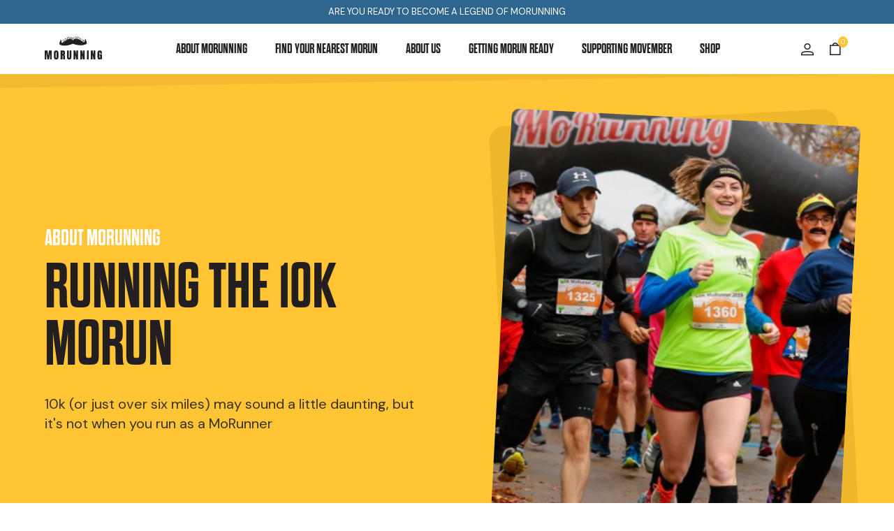

--- FILE ---
content_type: text/html; charset=UTF-8
request_url: https://www.mo-running.com/running-the-10k-morun
body_size: 94760
content:
<!DOCTYPE html><html class="no-js" lang="en" prefix="og: https://ogp.me/ns#"><head><meta charset="utf-8"><meta property="og:locale" content="en_GB" /><link rel="dns-prefetch" href="//google-analytics.com"><link rel="preconnect" href="//polyfill.io/v3/polyfill.min.js" crossorigin><link rel="preconnect" href="https://fonts.googleapis.com"><link rel="preconnect" href="https://fonts.gstatic.com" crossorigin><link rel="preload" href="/assets/font/DharmaGothicEBold/font.woff2" as="font" type="font/woff2"><!--<script src="//unpkg.com/@barba/core"></script>--><script src="https://cdn.jsdelivr.net/npm/@barba/core" crossorigin></script><meta property="og:url" content="https://www.mo-running.com//running-the-10k-morun" /><meta property="og:type" content="website" /><meta property="og:site_name" content="MoRunning"><meta name="title" property="og:title" content="Running the 10k MoRun | MoRunning" /><meta name="image" property="og:image" content="https://www.mo-running.com//c/home/1x/Running_the_10k_MoRun.jpg" /><meta name="author" content="MoRunning"><meta name="viewport" content="width=device-width, initial-scale=1.0, viewport-fit=cover"><script src="https://unpkg.com/leaflet@1.7.1/dist/leaflet.js"></script><script src="https://unpkg.com/leaflet-ui@0.6.0/dist/leaflet-ui.js"></script><link rel="stylesheet" href="https://unpkg.com/@raruto/leaflet-elevation@2.5.0/dist/leaflet-elevation.min.css" /><script src="https://unpkg.com/@raruto/leaflet-elevation@2.5.0/dist/leaflet-elevation.min.js"></script><style>:root,[data-theme="default"]{--color-fill-brand-orange: #ffc534;--color-fill-brand-orange-90: rgba(255,197,52,0.9);--color-fill-brand-orange-80: rgba(255,197,52,0.8);--color-fill-brand-orange-70: rgba(255,197,52,0.7);--color-fill-brand-orange-60: rgba(255,197,52,0.6);--color-fill-brand-blue: #2f6690;--color-fill-brand-blue-90: rgba(47,102,144,0.9);--color-fill-brand-blue-80: rgba(47,102,144,0.8);--color-fill-brand-blue-70: rgba(47,102,144,0.7);--color-fill-brand-blue-60: rgba(47,102,144,0.6);--color-fill-brand-orangeDark: #efb72b;--color-fill-brand-orangeDark-90: rgba(239,183,43,0.9);--color-fill-brand-orangeDark-80: rgba(239,183,43,0.8);--color-fill-brand-orangeDark-70: rgba(239,183,43,0.7);--color-fill-brand-orangeDark-60: rgba(239,183,43,0.6);--color-fill-brand-grey: #231f20;--color-fill-brand-grey-90: rgba(35,31,32,0.9);--color-fill-brand-grey-80: rgba(35,31,32,0.8);--color-fill-brand-grey-70: rgba(35,31,32,0.7);--color-fill-brand-grey-60: rgba(35,31,32,0.6);--color-fill-brand-darkGrey: #141414;--color-fill-brand-darkGrey-90: rgba(20,20,20,0.9);--color-fill-brand-darkGrey-80: rgba(20,20,20,0.8);--color-fill-brand-darkGrey-70: rgba(20,20,20,0.7);--color-fill-brand-darkGrey-60: rgba(20,20,20,0.6);--color-fill-brand-black: #231f20;--color-fill-brand-black-90: rgba(35,31,32,0.9);--color-fill-brand-black-80: rgba(35,31,32,0.8);--color-fill-brand-black-70: rgba(35,31,32,0.7);--color-fill-brand-black-60: rgba(35,31,32,0.6);--color-fill-brand-white: #fff;--color-fill-brand-white-90: rgba(255,255,255,0.9);--color-fill-brand-white-80: rgba(255,255,255,0.8);--color-fill-brand-white-70: rgba(255,255,255,0.7);--color-fill-brand-white-60: rgba(255,255,255,0.6);--color-fill-success: #01c879;--color-fill-success-10: rgba(1,200,121,0.1);--color-fill-warning: #c88401;--color-fill-warning-10: rgba(200,132,1,0.1);--color-fill-error: #f41c1c;--color-fill-error-10: rgba(244,28,28,0.1);--color-background-base: #fff;--color-border-base: #eaeaea;--color-border-base-light: rgba(234,234,234,0.8);--border-radius: 5px}.color-fill-brand-orange{background-color:#ffc534;background-color:var(--color-fill-brand-orange)}.color-fill-brand-orange-90{background-color:rgba(255,197,52,0.9);background-color:var(--color-fill-brand-orange-90)}.color-fill-brand-orange-80{background-color:rgba(255,197,52,0.8);background-color:var(--color-fill-brand-orange-80)}.color-fill-brand-orange-70{background-color:rgba(255,197,52,0.7);background-color:var(--color-fill-brand-orange-70)}.color-fill-brand-orange-60{background-color:rgba(255,197,52,0.6);background-color:var(--color-fill-brand-orange-60)}.color-fill-brand-blue{background-color:#2f6690;background-color:var(--color-fill-brand-blue)}.color-fill-brand-blue-90{background-color:rgba(47,102,144,0.9);background-color:var(--color-fill-brand-blue-90)}.color-fill-brand-blue-80{background-color:rgba(47,102,144,0.8);background-color:var(--color-fill-brand-blue-80)}.color-fill-brand-blue-70{background-color:rgba(47,102,144,0.7);background-color:var(--color-fill-brand-blue-70)}.color-fill-brand-blue-60{background-color:rgba(47,102,144,0.6);background-color:var(--color-fill-brand-blue-60)}.color-fill-brand-orangeDark{background-color:#efb72b;background-color:var(--color-fill-brand-orangeDark)}.color-fill-brand-orangeDark-90{background-color:rgba(239,183,43,0.9);background-color:var(--color-fill-brand-orangeDark-90)}.color-fill-brand-orangeDark-80{background-color:rgba(239,183,43,0.8);background-color:var(--color-fill-brand-orangeDark-80)}.color-fill-brand-orangeDark-70{background-color:rgba(239,183,43,0.7);background-color:var(--color-fill-brand-orangeDark-70)}.color-fill-brand-orangeDark-60{background-color:rgba(239,183,43,0.6);background-color:var(--color-fill-brand-orangeDark-60)}.color-fill-brand-grey{background-color:#231f20;background-color:var(--color-fill-brand-grey)}.color-fill-brand-grey-90{background-color:rgba(35,31,32,0.9);background-color:var(--color-fill-brand-grey-90)}.color-fill-brand-grey-80{background-color:rgba(35,31,32,0.8);background-color:var(--color-fill-brand-grey-80)}.color-fill-brand-grey-70{background-color:rgba(35,31,32,0.7);background-color:var(--color-fill-brand-grey-70)}.color-fill-brand-grey-60{background-color:rgba(35,31,32,0.6);background-color:var(--color-fill-brand-grey-60)}.color-fill-brand-darkGrey{background-color:#141414;background-color:var(--color-fill-brand-darkGrey)}.color-fill-brand-darkGrey-90{background-color:rgba(20,20,20,0.9);background-color:var(--color-fill-brand-darkGrey-90)}.color-fill-brand-darkGrey-80{background-color:rgba(20,20,20,0.8);background-color:var(--color-fill-brand-darkGrey-80)}.color-fill-brand-darkGrey-70{background-color:rgba(20,20,20,0.7);background-color:var(--color-fill-brand-darkGrey-70)}.color-fill-brand-darkGrey-60{background-color:rgba(20,20,20,0.6);background-color:var(--color-fill-brand-darkGrey-60)}.color-fill-brand-black{background-color:#231f20;background-color:var(--color-fill-brand-black)}.color-fill-brand-black-90{background-color:rgba(35,31,32,0.9);background-color:var(--color-fill-brand-black-90)}.color-fill-brand-black-80{background-color:rgba(35,31,32,0.8);background-color:var(--color-fill-brand-black-80)}.color-fill-brand-black-70{background-color:rgba(35,31,32,0.7);background-color:var(--color-fill-brand-black-70)}.color-fill-brand-black-60{background-color:rgba(35,31,32,0.6);background-color:var(--color-fill-brand-black-60)}.color-fill-brand-white{background-color:#fff;background-color:var(--color-fill-brand-white)}.color-fill-brand-white-90{background-color:rgba(255,255,255,0.9);background-color:var(--color-fill-brand-white-90)}.color-fill-brand-white-80{background-color:rgba(255,255,255,0.8);background-color:var(--color-fill-brand-white-80)}.color-fill-brand-white-70{background-color:rgba(255,255,255,0.7);background-color:var(--color-fill-brand-white-70)}.color-fill-brand-white-60{background-color:rgba(255,255,255,0.6);background-color:var(--color-fill-brand-white-60)}.color-fill-success{background-color:#01c879;background-color:var(--color-fill-success)}.color-fill-success-10{background-color:rgba(1,200,121,0.1);background-color:var(--color-fill-success-10)}.color-fill-warning{background-color:#c88401;background-color:var(--color-fill-warning)}.color-fill-warning-10{background-color:rgba(200,132,1,0.1);background-color:var(--color-fill-warning-10)}.color-fill-error{background-color:var(--color-fill-error)}.color-fill-error-10{background-color:var(--color-fill-error-10)}.color-border-base{background-color:#eaeaea;background-color:var(--color-border-base)}.color-border-base-light{background-color:rgba(234,234,234,0.8);background-color:var(--color-border-base-light)}/*! normalize.css v4.2.0 | MIT License | github.com/necolas/normalize.css */html{line-height:1.15;-ms-text-size-adjust:100%;-webkit-text-size-adjust:100%}body{margin:0 auto;padding:0;width:100%}article,footer,header,nav,section{display:block}h1{font-size:2em;margin:0.67em 0}figcaption,figure,main{display:block}a{background-color:transparent;-webkit-text-decoration-skip:objects}a:active,a:hover{outline-width:0}abbr[title]{border-bottom:none;text-decoration:underline;text-decoration:underline dotted}strong{font-weight:inherit}strong{font-weight:bolder}small{font-size:100%}video{display:inline-block}img{border-style:none}svg:not(:root){overflow:hidden}button,input,select,textarea{font-size:100%;line-height:1.15;margin:0}button,input{overflow:visible}button,select{text-transform:none}button,html [type="button"],[type="submit"]{-webkit-appearance:button}button::-moz-focus-inner,[type="button"]::-moz-focus-inner,[type="submit"]::-moz-focus-inner{border-style:none;padding:0}button:-moz-focusring,[type="button"]:-moz-focusring,[type="submit"]:-moz-focusring{outline:1px dotted ButtonText}textarea{overflow:auto}[type="checkbox"],[type="radio"]{box-sizing:border-box;padding:0}[hidden],.hide{display:none}ul{list-style:none;padding:0}picture{display:block;line-height:0}*,*:before,*:after{-webkit-box-sizing:border-box;-moz-box-sizing:border-box;box-sizing:border-box}.group:after,.row:after{content:"";display:table;clear:both}.fallback{display:none}.no-inlinesvg svg{display:none}.no-inlinesvg .fallback{display:block}header ul,header ol,footer ul,footer ol,.warning ul,.error ul,.success ul{margin:0;padding:0;list-style:none}.error-txt{color:var(--color-fill-error)}.warning,.error,.success{background-color:var(--color-fill-error);border-radius:5px;color:#fff;margin:0 0 16px;padding:16px}.warning ul,.error ul,.success ul{margin:0px 0 0 10px;list-style:disc}.warning ul li,.error ul li,.success ul li{padding-left:0px}.warning ul li a,.error ul li a,.success ul li a{color:#fff !important}.warning p,.error p,.success p{margin:0 !important}.success{background-color:var(--color-fill-approved);color:#fff}.container{margin:0 auto;padding-left:24px;padding-right:24px;width:100%}@media only screen and (min-width: 768px){.container{padding-left:40px;padding-right:40px}}@media only screen and (min-width: 992px){.container{max-width:none;padding-left:64px;padding-right:64px}}@media only screen and (min-width: 1164px){.container{max-width:1136px;padding-left:64px;padding-right:64px;margin:0 auto;max-width:1400px}}.row{display:-ms-grid;display:grid;-ms-grid-rows:1fr;grid-template-rows:1fr;-ms-grid-columns:1fr 1fr 1fr 1fr 1fr 1fr 1fr 1fr 1fr 1fr 1fr 1fr;grid-template-columns:repeat(12, minmax(0, 1fr));grid-column-gap:16px}.row.--gutter{-ms-grid-columns:24px 1fr 24px;grid-template-columns:24px repeat(1, minmax(0, 1fr)) 24px;grid-column-gap:0;grid-row-gap:40px}.row.--gutter .col10{grid-column:2 / 2}.textImageCols .row{grid-row-gap:42px}.row.--alignCenter{align-items:center}.col1{-ms-grid-column-span:2;grid-column-end:span 2}.col12{-ms-grid-column-span:12;grid-column-end:span 12}.col2{-ms-grid-column-span:4;grid-column-end:span 4}.col12{-ms-grid-column-span:12;grid-column-end:span 12}.col3{-ms-grid-column-span:6;grid-column-end:span 6}.col12{-ms-grid-column-span:12;grid-column-end:span 12}.col4{-ms-grid-column-span:8;grid-column-end:span 8}.col12{-ms-grid-column-span:12;grid-column-end:span 12}.col5{-ms-grid-column-span:10;grid-column-end:span 10}.col12{-ms-grid-column-span:12;grid-column-end:span 12}.col6{-ms-grid-column-span:12;grid-column-end:span 12}.col12{-ms-grid-column-span:12;grid-column-end:span 12}@media only screen and (min-width: 768px){.row{display:grid;-ms-grid-columns:1fr 1fr 1fr 1fr 1fr 1fr 1fr 1fr 1fr 1fr 1fr 1fr;grid-template-columns:repeat(12, minmax(0, 1fr));grid-column-gap:24px}.row.--gutter{-ms-grid-columns:64px 1fr 1fr 1fr 1fr 1fr 1fr 1fr 1fr 1fr 1fr 1fr 1fr 64px;grid-template-columns:64px repeat(12, minmax(0, 1fr)) 64px}.textImageCols .row{grid-row-gap:56px}.row.--alignBottom{align-items:flex-end}.--alignSelfCenter{align-self:center}.--nowrap>div,.--gutter>div{grid-row-start:1}.row .col-m1,.row.--gutter .col-m1{-ms-grid-column-span:1;grid-column-end:span 1}.row .col-m2,.row.--gutter .col-m2{-ms-grid-column-span:2;grid-column-end:span 2}.row .col-m3,.row.--gutter .col-m3{-ms-grid-column-span:3;grid-column-end:span 3}.row .col-m4,.row.--gutter .col-m4{-ms-grid-column-span:4;grid-column-end:span 4}.row .col-m5,.row.--gutter .col-m5{-ms-grid-column-span:5;grid-column-end:span 5}.row .col-m6,.row.--gutter .col-m6{-ms-grid-column-span:6;grid-column-end:span 6}.row .col-m7,.row.--gutter .col-m7{-ms-grid-column-span:7;grid-column-end:span 7}.row .col-m8,.row.--gutter .col-m8{-ms-grid-column-span:8;grid-column-end:span 8}.row .col-m9,.row.--gutter .col-m9{-ms-grid-column-span:9;grid-column-end:span 9}.row .col-m10,.row.--gutter .col-m10{-ms-grid-column-span:10;grid-column-end:span 10}.row .col-m11,.row.--gutter .col-m11{-ms-grid-column-span:11;grid-column-end:span 11}.row .col-m12,.row.--gutter .col-m12{-ms-grid-column-span:12;grid-column-end:span 12}.row .col-push-m1,.row.--gutter .col-push-m1{-ms-grid-column:1;grid-column-start:1}.row .col-push-m2,.row.--gutter .col-push-m2{-ms-grid-column:2;grid-column-start:2}.row .col-push-m3,.row.--gutter .col-push-m3{-ms-grid-column:3;grid-column-start:3}.row .col-push-m4,.row.--gutter .col-push-m4{-ms-grid-column:4;grid-column-start:4}.row .col-push-m5,.row.--gutter .col-push-m5{-ms-grid-column:5;grid-column-start:5}.row .col-push-m6,.row.--gutter .col-push-m6{-ms-grid-column:6;grid-column-start:6}.row .col-push-m7,.row.--gutter .col-push-m7{-ms-grid-column:7;grid-column-start:7}.row .col-push-m8,.row.--gutter .col-push-m8{-ms-grid-column:8;grid-column-start:8}.row .col-push-m9,.row.--gutter .col-push-m9{-ms-grid-column:9;grid-column-start:9}.row .col-push-m10,.row.--gutter .col-push-m10{-ms-grid-column:10;grid-column-start:10}.row .col-push-m11,.row.--gutter .col-push-m11{-ms-grid-column:11;grid-column-start:11}.row .col-push-m12,.row.--gutter .col-push-m12{-ms-grid-column:12;grid-column-start:12}}@media only screen and (min-width: 992px){.row.--gutter{grid-row-gap:0}.row .col-l1,.row.--gutter .col-l1{-ms-grid-column-span:1;grid-column-end:span 1}.row .col-l2,.row.--gutter .col-l2{-ms-grid-column-span:2;grid-column-end:span 2}.row .col-l3,.row.--gutter .col-l3{-ms-grid-column-span:3;grid-column-end:span 3}.row .col-l4,.row.--gutter .col-l4{-ms-grid-column-span:4;grid-column-end:span 4}.row .col-l5,.row.--gutter .col-l5{-ms-grid-column-span:5;grid-column-end:span 5}.row .col-l6,.row.--gutter .col-l6{-ms-grid-column-span:6;grid-column-end:span 6}.row .col-l7,.row.--gutter .col-l7{-ms-grid-column-span:7;grid-column-end:span 7}.row .col-l8,.row.--gutter .col-l8{-ms-grid-column-span:8;grid-column-end:span 8}.row .col-l9,.row.--gutter .col-l9{-ms-grid-column-span:9;grid-column-end:span 9}.row .col-l10,.row.--gutter .col-l10{-ms-grid-column-span:10;grid-column-end:span 10}.row .col-l11,.row.--gutter .col-l11{-ms-grid-column-span:11;grid-column-end:span 11}.row .col-l12,.row.--gutter .col-l12{-ms-grid-column-span:12;grid-column-end:span 12}.row .col-push-l1,.row.--gutter .col-push-l1{-ms-grid-column:1;grid-column-start:1}.row .col-push-l2,.row.--gutter .col-push-l2{-ms-grid-column:2;grid-column-start:2}.row .col-push-l3,.row.--gutter .col-push-l3{-ms-grid-column:3;grid-column-start:3}.row .col-push-l4,.row.--gutter .col-push-l4{-ms-grid-column:4;grid-column-start:4}.row .col-push-l5,.row.--gutter .col-push-l5{-ms-grid-column:5;grid-column-start:5}.row .col-push-l6,.row.--gutter .col-push-l6{-ms-grid-column:6;grid-column-start:6}.row .col-push-l7,.row.--gutter .col-push-l7{-ms-grid-column:7;grid-column-start:7}.row .col-push-l8,.row.--gutter .col-push-l8{-ms-grid-column:8;grid-column-start:8}.row .col-push-l9,.row.--gutter .col-push-l9{-ms-grid-column:9;grid-column-start:9}.row .col-push-l10,.row.--gutter .col-push-l10{-ms-grid-column:10;grid-column-start:10}.row .col-push-l11,.row.--gutter .col-push-l11{-ms-grid-column:11;grid-column-start:11}.row .col-push-l12,.row.--gutter .col-push-l12{-ms-grid-column:12;grid-column-start:12}.textImageCols .row{grid-row-gap:64px}}@media only screen and (min-width: 1164px){.row{display:-ms-grid;display:grid;-ms-grid-columns:1fr 1fr 1fr 1fr 1fr 1fr 1fr 1fr 1fr 1fr 1fr 1fr;grid-template-columns:repeat(12, minmax(0, 1fr));grid-column-gap:40px}.textImageCols .row{grid-row-gap:80px}.row.--gutter{-ms-grid-columns:1fr 1fr 1fr 1fr 1fr 1fr 1fr 1fr 1fr 1fr 1fr 1fr 1fr 1fr;grid-template-columns:minmax(0, 1fr) repeat(12, minmax(0, 58px)) minmax(0, 1fr);grid-column-gap:40px}.row .col-xl1,.row.--gutter .col-xl1{-ms-grid-column-span:1;grid-column-end:span 1}.row .col-xl2,.row.--gutter .col-xl2{-ms-grid-column-span:2;grid-column-end:span 2}.row .col-xl3,.row.--gutter .col-xl3{-ms-grid-column-span:3;grid-column-end:span 3}.row .col-xl4,.row.--gutter .col-xl4{-ms-grid-column-span:4;grid-column-end:span 4}.row .col-xl5,.row.--gutter .col-xl5{-ms-grid-column-span:5;grid-column-end:span 5}.row .col-xl6,.row.--gutter .col-xl6{-ms-grid-column-span:6;grid-column-end:span 6}.row .col-xl7,.row.--gutter .col-xl7{-ms-grid-column-span:7;grid-column-end:span 7}.row .col-xl8,.row.--gutter .col-xl8{-ms-grid-column-span:8;grid-column-end:span 8}.row .col-xl9,.row.--gutter .col-xl9{-ms-grid-column-span:9;grid-column-end:span 9}.row .col-xl10,.row.--gutter .col-xl10{-ms-grid-column-span:10;grid-column-end:span 10}.row .col-xl11,.row.--gutter .col-xl11{-ms-grid-column-span:11;grid-column-end:span 11}.row .col-xl12,.row.--gutter .col-xl12{-ms-grid-column-span:12;grid-column-end:span 12}.row .col-push-xl1,.row.--gutter .col-push-xl1{-ms-grid-column:1;grid-column-start:1}.row .col-push-xl2,.row.--gutter .col-push-xl2{-ms-grid-column:2;grid-column-start:2}.row .col-push-xl3,.row.--gutter .col-push-xl3{-ms-grid-column:3;grid-column-start:3}.row .col-push-xl4,.row.--gutter .col-push-xl4{-ms-grid-column:4;grid-column-start:4}.row .col-push-xl5,.row.--gutter .col-push-xl5{-ms-grid-column:5;grid-column-start:5}.row .col-push-xl6,.row.--gutter .col-push-xl6{-ms-grid-column:6;grid-column-start:6}.row .col-push-xl7,.row.--gutter .col-push-xl7{-ms-grid-column:7;grid-column-start:7}.row .col-push-xl8,.row.--gutter .col-push-xl8{-ms-grid-column:8;grid-column-start:8}.row .col-push-xl9,.row.--gutter .col-push-xl9{-ms-grid-column:9;grid-column-start:9}.row .col-push-xl10,.row.--gutter .col-push-xl10{-ms-grid-column:10;grid-column-start:10}.row .col-push-xl11,.row.--gutter .col-push-xl11{-ms-grid-column:11;grid-column-start:11}.row .col-push-xl12,.row.--gutter .col-push-xl12{-ms-grid-column:12;grid-column-start:12}}@media only screen and (min-width: 1464px){.row{grid-column-gap:60px}.row .col-push-xl1{-ms-grid-column:1;grid-column-start:1}.row .col-push-xl2{-ms-grid-column:2;grid-column-start:2}.row .col-push-xl3{-ms-grid-column:3;grid-column-start:3}.row .col-push-xl4{-ms-grid-column:4;grid-column-start:4}.row .col-push-xl5{-ms-grid-column:5;grid-column-start:5}.row .col-push-xl6{-ms-grid-column:6;grid-column-start:6}.row .col-push-xl7{-ms-grid-column:7;grid-column-start:7}.row .col-push-xl8{-ms-grid-column:8;grid-column-start:8}.row .col-push-xl9{-ms-grid-column:9;grid-column-start:9}.row .col-push-xl10{-ms-grid-column:10;grid-column-start:10}.row .col-push-xl11{-ms-grid-column:11;grid-column-start:11}.row .col-push-xl12{-ms-grid-column:12;grid-column-start:12}}button{font-family:"DharmaGothicE-Bold",-apple-system,system-ui,BlinkMacSystemFont,"Segoe UI",Roboto,Ubuntu,sans-serif}body{font-family:"DM Sans",-apple-system,system-ui,BlinkMacSystemFont,"Segoe UI",Roboto,Ubuntu,sans-serif;font-size:64%;color:inherit;color:rgba(35,31,32,0.9);color:var(--color-fill-brand-black-90)}h1,.h1,h2,.h2,h3,.h3,h4,.h4,h5,.h5,h6,.h6,.btn,.mainMenu__list>li,.strip li,.date,.__pos{color:#231f20;color:var(--color-fill-brand-black);text-transform:uppercase;line-height:0.9em;font-weight:400;font-family:"DharmaGothicE-Bold",-apple-system,system-ui,BlinkMacSystemFont,"Segoe UI",Roboto,Ubuntu,sans-serif}a{color:inherit}.supper{font-size:192px}h1,.h1{font-size:56px}h2,.h2{font-size:44px}h3,.h3{font-size:36px}h4,.h4{font-size:32px}h5,.h5{font-size:28px}h6,.h6,.h6 li{font-size:24px}p{margin-bottom:0}p:not(:last-child){margin-bottom:1.315em}.s p:not(:last-child){margin:0.55em 0 1.115em}.xl,.xl p,.xl li{font-size:24px;line-height:40px}.l,.l p{font-size:18px;line-height:28px}p,li,table,.m,.m p,.m li,label{font-size:16px;line-height:26px}.s,.s p,.s li{font-size:14px;line-height:26px}.xs,.xs p,.xs li{font-size:12px;line-height:22px}.mainMenu__item{line-height:20px;font-weight:700}.bold{font-weight:700}.semibold,label{font-weight:500}.regular{font-weight:400}p,li{font-weight:400}::-moz-selection{background-color:#ffc534;background-color:var(--color-fill-brand-orange);color:#fff}::selection{background-color:#ffc534;background-color:var(--color-fill-brand-orange);color:#fff}ul,ol{padding-left:0}@media only screen and (min-width: 768px){h1,.h1{font-size:64px}h5,.h5{font-size:24px}}@media only screen and (min-width: 992px){.supper{font-size:192px}h1,.h1{font-size:84px}h2,.h2{font-size:60px}h3,.h3{font-size:46px}h4,.h4{font-size:32px}h5,.h5{font-size:24px}h6,.h6,.h6 li{font-size:20px}.xl,.xl p,.xl li{font-size:32px;line-height:40px}.l,.l p{font-size:20px;line-height:28px}p,li,table,.m,.m p,.m li,label{font-size:18px;line-height:26px}.s,.s p,.s li{font-size:16px;line-height:26px}.xs,.xs p,.xs li{font-size:14px;line-height:22px}}@media only screen and (min-width: 1164px){.supper{font-size:192px}h1,.h1{font-size:92px}h2,.h2{font-size:84px}h3,.h3{font-size:60px}h4,.h4{font-size:46px}h5,.h5{font-size:32px}h6,.h6,.h6 li{font-size:24px}}@media only screen and (min-width: 1464px){h1,.h1{font-size:114px}}.txtInput{position:relative;color:#231f20;color:var(--color-fill-brand-black);width:100%;border-radius:22px;border:1px solid #EAEAEA;background-color:#fff;background-color:var(--color-fill-brand-white)}.txtInput input,.txtInput textarea{width:100%;-webkit-appearance:none;-moz-appearance:none;appearance:none;border:none;font-family:"DM Sans",-apple-system,system-ui,BlinkMacSystemFont,"Segoe UI",Roboto,Ubuntu,sans-serif;font-weight:500;font-size:16px;line-height:24px;padding:16px;color:#231f20;color:var(--color-fill-brand-black);background:transparent}.txtInput textarea{line-height:24px;min-height:144px}.txtInput.--sm{max-width:88px}.txtInput:focus-within input,.txtInput:focus-within textarea,.txtInput.active input,.txtInput.active textarea{outline:none;color:#231f20;color:var(--color-fill-brand-black)}::placeholder{color:rgba(35,31,32,0.6);color:var(--color-fill-brand-black-60);opacity:1}:-ms-input-placeholder{color:rgba(35,31,32,0.6);color:var(--color-fill-brand-black-60)}::-ms-input-placeholder{color:rgba(35,31,32,0.6);color:var(--color-fill-brand-black-60)}input:-webkit-autofill,input:-webkit-autofill:hover,input:-webkit-autofill:focus,textarea:-webkit-autofill,textarea:-webkit-autofill:hover,textarea:-webkit-autofill:focus,select:-webkit-autofill,select:-webkit-autofill:hover,select:-webkit-autofill:focus{-webkit-box-shadow:0 0 0px 1000px #fff inset}.selectStyle{margin:0;border:none;width:100%;border-radius:4px;overflow:hidden;border:1px solid rgba(0,0,0,0.5);background-color:#fff;background-color:var(--color-background-base);box-shadow:var(--dropshadow-section);position:relative}.selectStyle.active select{color:#000}.selectStyle:after{top:50%;right:16px;border:solid transparent;content:" ";height:0;width:0;position:absolute;pointer-events:none;border-color:transparent;border-top-color:#333;border-width:4px;margin-top:-1px;z-index:100;background-color:transparent}.selectStyle select{padding:16px 24px;font-size:16px;line-height:24px;width:100%;font-family:"DharmaGothicE-Bold",-apple-system,system-ui,BlinkMacSystemFont,"Segoe UI",Roboto,Ubuntu,sans-serif;font-weight:500;color:var(--color-text-heading);border:none;text-transform:none;box-shadow:none;background-color:transparent;background-image:none;-webkit-appearance:none;-moz-appearance:none;appearance:none;text-overflow:ellipsis}.selectStyle select:focus{outline:none}.--purple .selectStyle{background:rgba(0,0,0,0.2);border:none}.--purple .selectStyle:after{border-top-color:rgba(255,255,255,0.8)}button{border:none;outline:none;background:transparent;padding:0}.btn{background-color:#2f6690;background-color:var(--color-fill-brand-blue);color:#fff;color:var(--color-fill-brand-white);border-radius:22px;padding:8px 16px 6px;font-weight:400;font-size:26px;line-height:26px;position:relative;text-decoration:none;text-align:center;display:inline-flex;flex-direction:row;text-align:center;align-items:center;white-space:nowrap;justify-content:center;width:auto;min-width:88px;cursor:pointer;transition:background-color 150ms cubic-bezier(0.215, 0.61, 0.355, 1);will-change:background-color}.btn.--pop{transition:all 150ms cubic-bezier(0.215, 0.61, 0.355, 1);box-shadow:1px 4px 0px #1E4563}.btn:hover{text-decoration:none !important;filter:brightness(1.1)}.hero .btn.--pop:hover{transform:scale(1.1) rotate(-5deg) rotateX(1deg) rotateY(1deg) rotateZ(1deg)}.btn.secondary{background-color:#efb72b;background-color:var(--color-fill-brand-orangeDark)}.btn.icon{align-items:center;justify-content:flex-start}.btn.icon span{margin:0 6px 0 0;display:flex;width:24px;height:24px}.btn.icon span svg{width:100%;height:auto}.btn.icon.notxt span{margin:0}.counter{display:flex;flex-direction:row;padding:8px 8px}.counter button{flex:0 0 20px;cursor:pointer;display:flex;align-items:center;color:rgba(35,31,32,0.8);color:var(--color-fill-brand-black-80)}.counter button:hover{color:var(--color-fill-brand-black-100)}.counter input{text-align:center;padding:0;flex:1 1 auto}.btn.disabled{background-color:rgba(35,31,32,0.6);background-color:var(--color-fill-brand-grey-60)}.form__field{margin-bottom:24px}@media only screen and (min-width: 992px){.form__field{margin-bottom:32px}}.overlay{visibility:hidden;opacity:0;will-change:opacity;transition:visibility 0s linear 400ms,300ms opacity cubic-bezier(0.65, 0.05, 0.36, 1) 100ms;position:fixed;left:0;right:0;bottom:0;top:0;z-index:111111;height:100%;background:rgba(0,0,0,0.4);display:-webkit-box;display:-moz-box;display:-webkit-flex;display:-ms-flexbox;display:flex;-webkit-box-direction:normal;-webkit-box-orient:vertical;-moz-box-direction:normal;-moz-box-orient:vertical;-webkit-flex-direction:column;-ms-flex-direction:column;flex-direction:column}.overlay.is-active{visibility:visible;opacity:1;transition:visibility 0s linear 0ms,300ms opacity cubic-bezier(0.65, 0.05, 0.36, 1) 100ms}.overlay.is-active .modal,.overlay.is-active .modal.--fixed{transform:translateY(0%)}.overlay .modal.--fixed{height:auto;transform:translateY(-100%)}.overlay .modal{overflow:hidden;font-family:sans-serif;will-change:opacity;transition:300ms transform cubic-bezier(0.65, 0.05, 0.36, 1) 100ms;position:relative;height:100%;display:-webkit-box;display:-moz-box;display:-webkit-flex;display:-ms-flexbox;display:flex;-webkit-box-direction:normal;-webkit-box-orient:vertical;-moz-box-direction:normal;-moz-box-orient:vertical;-webkit-flex-direction:column;-ms-flex-direction:column;flex-direction:column;-webkit-box-pack:start;-moz-box-pack:start;-ms-flex-pack:start;-webkit-justify-content:flex-start;justify-content:flex-start;background-color:#fff}.overlay .modal .modal__header{position:absolute;top:0;right:0;z-index:1000}.overlay .modal .modal__header .closeAction{margin:0}.overlay .modal .modal__header .closeAction a{border-radius:0;display:inline-flex;width:auto;padding:16px}.overlay .modal .modal__content{overflow-y:auto;padding:32px;position:relative;flex:1 1 auto;overflow:auto}.overlay .modal .modal__content .name{margin:0}.overlay .modal .modal__content .pos{margin:0;color:rgba(35,31,32,0.7);color:var(--color-fill-brand-black-70)}@media only screen and (min-width: 992px){.overlay .modal.--fixed{height:auto;transform:translateY(-10%)}.overlay .modal{max-height:620px;max-width:620px;height:auto;width:60vw;margin:auto;border-radius:10px;height:auto;-webkit-box-pack:center;-moz-box-pack:center;-ms-flex-pack:center;-webkit-justify-content:center;justify-content:center}.overlay .modal .modal__header .closeAction a{border-radius:0 10px 0 0}}ul.pagination{list-style:none;padding:0;margin:0;display:flex;flex-direction:row;justify-content:center}ul.pagination li{margin:0 .2em;display:none}ul.pagination li.selected{display:inline-block}ul.pagination li.selected em{font-style:normal}ul.pagination li.button{display:inline-block}ul.pagination li a,ul.pagination li span{border:1px solid;border-color:rgba(234,234,234,0.8);border-color:var(--color-border-base-light);border-radius:.25em;display:inline-block;-webkit-user-select:none;-moz-user-select:none;-ms-user-select:none;user-select:none;padding:8px 16px;font-size:14px;text-decoration:none;color:rgba(35,31,32,0.6);color:var(--color-fill-brand-black-60)}ul.pagination li.selected a{background-color:#ffc534;background-color:var(--color-fill-brand-orange);border-color:#ffc534;border-color:var(--color-fill-brand-orange);color:#fff;color:var(--color-fill-brand-white);pointer-events:none}ul.pagination li a:hover{background-color:rgba(255,197,52,0.9);background-color:var(--color-fill-brand-orange-90);border-color:rgba(255,197,52,0.9);border-color:var(--color-fill-brand-orange-90);color:#fff}@media only screen and (min-width: 768px){ul.pagination li{margin:0 .2em;display:inline-block}ul.pagination li.selected em{display:none}}svg{width:100%;height:auto}.globalHeader{background-color:#fff;background-color:var(--color-fill-brand-white);color:#231f20;color:var(--color-fill-brand-black);padding:8px 0;display:flex;align-items:center;position:relative;height:56px}.globalHeader .dropdown{transform:translateX(100%)}.globalHeader .mainMenu__item.is-active .dropdown{transform:translateX(0%)}.globalHeader .container{max-width:1390px;width:100%;display:flex;flex-direction:row;align-items:center}.globalHeader .globalHeader__burgerMenu{height:20px;width:20px;display:block;position:relative;cursor:pointer}.globalHeader .globalHeader__burgerMenu .bar1,.globalHeader .globalHeader__burgerMenu .bar3{width:20px;height:2px;background-color:#231f20;background-color:var(--color-fill-brand-black);margin:2px 0;will-change:transform;transition:0.3s transform}.globalHeader .globalHeader__burgerMenu .invis{width:20px;height:2px;margin:2px 0}.globalHeader .globalHeader__logo{flex:1 0 auto;display:flex;flex-direction:row}.globalHeader .globalHeader__logo a{position:absolute;top:50%;left:50%;transform:translate(-50%, -50%);max-width:82px}.globalHeader .globalHeader__logo svg{max-width:82px;width:100%;height:auto}.globalHeader .globalHeader__nav{display:flex;flex-direction:row;align-items:center}.globalHeader .globalHeader__nav .globalHeader__mainMenu{visibility:hidden;height:100vh;--safe-area-inset-top: env(safe-area-inset-top);--safe-area-inset-bottom: env(safe-area-inset-bottom);height:calc(100% + (var(--safe-area-inset-top) + var(--safe-area-inset-bottom)));position:fixed;top:0;left:0;bottom:0;right:0;z-index:48}.globalHeader .globalHeader__nav .mainMenu__item{font-size:32px;display:flex;margin:0 0 24px}.globalHeader .globalHeader__nav .mainMenu__item li{font-size:26px}.globalHeader .globalHeader__nav .mainMenu__link{margin:0 auto;text-decoration:none;color:#fff;color:var(--color-fill-brand-white);transition:300ms all ease;opacity:0;transform:translateY(40px)}.globalHeader .globalHeader__nav .globalHeader__utils{display:block;margin-right:0;margin-left:auto}.globalHeader .globalHeader__nav .globalHeader__utils ul{display:flex;flex-direction:row;align-items:center}.globalHeader .globalHeader__nav .globalHeader__utils ul li{margin:0;padding:0}.globalHeader .globalHeader__nav .globalHeader__utils .btn{background-color:#fff;background-color:var(--color-fill-brand-white);color:#231f20;color:var(--color-fill-brand-black);padding:8px;min-width:0}.globalHeader .globalHeader__nav .globalHeader__utils #basket{position:relative;align-self:center;position:relative}.globalHeader .globalHeader__nav .globalHeader__utils #basket #basketQty{font-family:"DM Sans",-apple-system,system-ui,BlinkMacSystemFont,"Segoe UI",Roboto,Ubuntu,sans-serif;position:absolute;background-color:#ffc534;background-color:var(--color-fill-brand-orange);top:2px;right:2px;background-color:#ffc534;background-color:var(--color-fill-brand-orange);color:#fff;font-size:10px;border-radius:100%;padding:0px 4px;line-height:16px;width:auto;height:auto}@media only screen and (min-width: 992px){.globalHeader{padding:16px 0;height:auto}.globalHeader .mOnly{display:none !important}.globalHeader .globalHeader__burgerMenu{display:none}.globalHeader .globalHeader__logo{flex:1 0 auto;display:flex;flex-direction:row}.globalHeader .globalHeader__logo a{position:relative;top:auto;left:auto;transform:translate(0%, 0%);max-width:92px;width:100%;height:auto}.globalHeader .globalHeader__nav{flex-grow:1}.globalHeader .globalHeader__nav .globalHeader__mainMenu{visibility:visible;height:auto;position:relative;top:auto;left:auto;bottom:auto;right:auto;z-index:500}.globalHeader .globalHeader__nav .panel{background:transparent;height:auto}.globalHeader .globalHeader__nav .mainMenu{background:#fff}.globalHeader .globalHeader__nav .mainMenu__list{display:flex;flex-direction:row;align-items:center;margin:auto 16px}.globalHeader .globalHeader__nav .mainMenu__item{transition:opacity .25s ease-in-out}.globalHeader .globalHeader__nav .mainMenu__list:hover .mainMenu__item{opacity:0.5}.globalHeader .globalHeader__nav .mainMenu__list:hover .mainMenu__item:hover{opacity:1}.globalHeader .globalHeader__nav .mainMenu__item{margin:0 40px 0 0;padding:0;font-size:20px;line-height:20px;display:inline-block;white-space:nowrap}.globalHeader .globalHeader__nav .mainMenu__link{opacity:1;transform:translateY(0px);text-decoration:none;color:#231f20;color:var(--color-fill-brand-black)}.globalHeader .globalHeader__nav .mainMenu__item:last-child{margin-right:0 !important}}.globalHeader .panel{background-color:#efb72b;background-color:var(--color-fill-brand-orangeDark);color:#fff;color:var(--color-fill-brand-white);height:100%;position:relative;display:flex;justify-content:center;align-items:center;z-index:100}.globalHeader .panel:after{background-color:#ffc534;background-color:var(--color-fill-brand-orange);position:absolute;top:0;left:0;right:0;bottom:0;z-index:101;content:""}.globalHeader .panel .mainMenu{z-index:102}.globalHeader.is-open .panel{animation-name:showLoader;animation-delay:0;animation-duration:400ms;animation-fill-mode:forwards}.globalHeader.is-open .panel:after{clip-path:polygon(0 0, 100% 0, 100% 0%, 0% 0%);animation-delay:300ms;animation-duration:400ms;animation-fill-mode:forwards;animation-name:showLoader2}.globalHeader.is-open .globalHeader__burgerMenu{top:28px;right:16px;position:fixed;z-index:8001}.globalHeader.is-open .globalHeader__burgerMenu .bar1,.globalHeader.is-open .globalHeader__burgerMenu .bar3{background-color:#fff;background-color:var(--color-fill-brand-white)}.globalHeader.is-open .globalHeader__burgerMenu .bar1{-webkit-transform:rotate(-45deg) translate(-4px, 2px);transform:rotate(-45deg) translate(-4px, 2px)}.globalHeader.is-open .globalHeader__burgerMenu .bar3{-webkit-transform:rotate(45deg) translate(-3px, -2px);transform:rotate(45deg) translate(-3px, -2px)}.globalHeader.is-open .globalHeader__mainMenu{visibility:visible}.globalHeader.is-open .mainMenu>ul>.mainMenu__item a{transform:translateY(0px);opacity:1;transition:500ms all ease}.globalHeader.is-open .mainMenu>ul>.mainMenu__item:nth-child(1) a{transition-delay:300ms}.globalHeader.is-open .mainMenu>ul>.mainMenu__item:nth-child(2) a{transition-delay:400ms}.globalHeader.is-open .mainMenu>ul>.mainMenu__item:nth-child(3) a{transition-delay:500ms}.globalHeader.is-open .mainMenu>ul>.mainMenu__item:nth-child(4) a{transition-delay:600ms}.globalHeader.is-open .mainMenu>ul>.mainMenu__item:nth-child(5) a{transition-delay:700ms}.globalHeader.is-open .mainMenu>ul>.mainMenu__item:nth-child(6) a{transition-delay:800ms}.globalHeader.is-open .mainMenu>ul>.mainMenu__item:nth-child(7) a{transition-delay:1000ms}.globalHeader.is-open .mainMenu>ul>.mainMenu__item:nth-child(8) a{transition-delay:1200ms}.globalHeader .mainMenu__item.is-active .dropdown{clip-path:polygon(0% 0%, 100% 0, 100% 0%, 0% 0%);transform:translateX(0%);animation-name:showLoader;animation-delay:0;animation-duration:400ms;animation-fill-mode:forwards}.arrow{display:flex;align-items:center;justify-content:center;width:16px;margin:0 0 0 6px;margin:0 0 0 auto;color:#fff;color:var(--color-fill-brand-white)}.arrow svg{transform:rotate(-90deg);width:100%;height:auto}.globalHeader .mainMenu__item .dropdown .mainMenu__link{display:flex;align-items:center;font-weight:500}.globalHeader .mainMenu__item .dropdown .mainMenu__link .icon{display:flex;margin:0 12px 0 0;width:20px}.globalHeader.is-open .dropdown{z-index:2;position:absolute;background-color:#ffc534;background-color:var(--color-fill-brand-orange);color:#fff;color:var(--color-fill-brand-white);height:100%;position:absolute;left:0%;top:0;width:100vw;bottom:0;display:flex}.globalHeader.is-open .dropdown .dropdownContainer{margin:72px 16px 0;width:100%}.globalHeader.is-open .dropdown .dropdownContainer .__scroll{overflow:auto;height:100%}.globalHeader.is-open .dropdown .dropdownContainer button{position:absolute;color:#fff;display:block;width:24px;height:24px;z-index:999999;top:28px;left:16px;display:flex;align-items:center;justify-content:center}.globalHeader.is-open .dropdown .dropdownContainer ul .mainMenu__link{border-bottom:1px solid rgba(255,255,255,0.5);margin:16px 0 0;padding:0 0 16px;line-height:20px}.globalHeader.is-open .dropdown .dropdownContainer ul .mainMenu__link a{padding:0}@media only screen and (min-width: 992px){.globalHeader .panel::before,.globalHeader .dropdown::before{display:none}.globalHeader .mainMenu,.globalHeader .dropdownContainer{transform:translateY(0px);opacity:1}.globalHeader .globalHeader__mainMenu .mainMenu__item{position:relative}.globalHeader .globalHeader__mainMenu .mainMenu__item .dropdown{display:none}.globalHeader .globalHeader__mainMenu .mainMenu__item .dropdown .dropdownContainer ul .mainMenu__link{margin:4px 0 0;padding:0 0 4px;font-size:16px;line-height:24px;font-family:"DM Sans",-apple-system,system-ui,BlinkMacSystemFont,"Segoe UI",Roboto,Ubuntu,sans-serif;text-transform:none;text-decoration:none}.globalHeader .globalHeader__mainMenu .mainMenu__item:hover .dropdown{animation:revealMenu 200ms ease-in-out forwards;transform-origin:top center;display:block}.globalHeader .globalHeader__mainMenu .mainMenu__item:hover .dropdown a:hover{color:#ffc534;color:var(--color-fill-brand-orange);text-decoration:underline}@keyframes revealMenu{0%{opacity:0;transform:translate(-50%, -24px)}100%{opacity:1;transform:translate(-50%, 0)}}.globalHeader .globalHeader__mainMenu .mainMenu__item .dropdown{position:absolute;top:16px;left:50%;transform:translateX(-50%)}.globalHeader .globalHeader__mainMenu .mainMenu__item .dropdown .dropdownContainer{margin-top:40px;padding:24px 16px;background:#FFFFFF;box-shadow:2.8px 2.8px 2.2px rgba(0,0,0,0.02),6.7px 6.7px 5.3px rgba(0,0,0,0.028),12.5px 12.5px 10px rgba(0,0,0,0.035),22.3px 22.3px 17.9px rgba(0,0,0,0.042),41.8px 41.8px 33.4px rgba(0,0,0,0.05),100px 100px 80px rgba(0,0,0,0.07);border-radius:10px;display:flex;flex-direction:row}.globalHeader .globalHeader__mainMenu .mainMenu__item .dropdown button{display:none}.globalHeader .globalHeader__mainMenu .mainMenu__item .dropdown ul{padding:0 16px}.globalHeader .globalHeader__mainMenu .mainMenu__item .dropdown ul li{margin:0 0 10px;padding:0;font-size:15px}.globalHeader .globalHeader__mainMenu .mainMenu__item .dropdown ul li:last-child{margin-bottom:0}}
/*# sourceMappingURL=general.css.map */
</style><script>function cookie(a,b,c){var d;if(void 0===b){var e="; "+window.document.cookie,f=e.split("; "+a+"=");return 2==f.length?f.pop().split(";").shift():null}if(b===!1&&(c=-1),c){var g=new Date;g.setTime(g.getTime()+24*c*60*60*1e3),d="; expires="+g.toGMTString()}else d="";window.document.cookie=a+"="+b+d+"; path=/"}!function(a){"use strict";var b=function(b,c,d){function j(a){return e.body?a():void setTimeout(function(){j(a)})}function l(){f.addEventListener&&f.removeEventListener("load",l),f.media=d||"all"}var g,e=a.document,f=e.createElement("link");if(c)g=c;else{var h=(e.body||e.getElementsByTagName("head")[0]).childNodes;g=h[h.length-1]}var i=e.styleSheets;f.rel="stylesheet",f.href=b,f.media="only x",j(function(){g.parentNode.insertBefore(f,c?g:g.nextSibling)});var k=function(a){for(var b=f.href,c=i.length;c--;)if(i[c].href===b)return a();setTimeout(function(){k(a)})};return f.addEventListener&&f.addEventListener("load",l),f.onloadcssdefined=k,k(l),f};"undefined"!=typeof exports?exports.loadCSS=b:a.loadCSS=b}("undefined"!=typeof global?global:this);</script><script>if(!cookie( 'full_css' ) )  {loadCSS("/assets/css/style.v6.css");loadCSS("//fonts.googleapis.com/css2?family=DM+Sans:wght@400;500;700&display=swap");cookie( 'full_css', true, 7 );}</script><noscript><link rel="stylesheet" href="/assets/css/style.v6.css" type='text/css'><link rel="stylesheet" href="https://fonts.googleapis.com/css2?family=DM+Sans:wght@400;500;700&display=swap"></noscript><!--<script crossorigin="anonymous" src="https://polyfill.io/v3/polyfill.min.js?features=default%2CArray.prototype.find%2CIntersectionObserver%2CElement.prototype.dataset%2Cdom4%2CHTMLPictureElement"></script>--><script src="https://cdnjs.cloudflare.com/polyfill/v3/polyfill.js"></script><script src="https://unpkg.com/mustache@latest"></script><script src="https://cdnjs.cloudflare.com/ajax/libs/gsap/3.11.3/gsap.min.js"></script><script src="https://cdnjs.cloudflare.com/ajax/libs/gsap/3.11.3/ScrollTrigger.min.js"></script><script src="https://cdnjs.cloudflare.com/ajax/libs/gsap/3.11.3/ScrollToPlugin.min.js"></script><title>Running the 10k MoRun | MoRunning</title><meta name="keywords" content="Running the 10k MoRun"/><meta name="description" content="Running the 10k MoRun"/><meta name="robots" content="index, follow"/><meta name="revisit-after" content="2 Days"/><meta name="language" content="en-uk"/><meta name="author" content="www.designmilitia.co.uk"/><meta name="copyright" content="MoRunning 2026. All rights reserved."/><link rel="apple-touch-icon" sizes="180x180" href="/apple-touch-icon.png"><link rel="icon" type="image/png" sizes="32x32" href="/favicon-32x32.png"><link rel="icon" type="image/png" sizes="16x16" href="/favicon-16x16.png"><link rel="manifest" href="/site.webmanifest"><link rel="mask-icon" href="/safari-pinned-tab.svg" color="#5558af"><meta name="msapplication-TileColor" content="#5558af"><meta name="theme-color" content="#ffffff"><link rel="canonical" href="https://www.mo-running.com/running-the-10k-morun" /><meta name="twitter:card" content="summary_large_image"><meta name="twitter:site" content="@Mo_Running"><meta name="twitter:creator" content="@Mo_Running"><meta name="twitter:title" content="Mo_Running"><meta name="twitter:image" content="https://www.mo-running.com//c/home/1x/Running_the_10k_MoRun.jpg"><style>@import url("//hello.myfonts.net/count/4ceaf8");@font-face {font-family: "DharmaGothicE-Bold";src: url('/assets/font/DharmaGothicEBold/font.woff2') format('woff2'), url('/assets/font/DharmaGothicEBold/font.woff') format('woff');}body {margin: 0 auto;padding: 0;width: 100%;max-height: 100vh;overflow: hidden;}.loaded {max-height: none;overflow: visible;}#load-wrapper {-webkit-clip-path: polygon(0% 0%, 100% 0%, 100% 100%, 0% 140%)clip-path: polygon(0% 0%, 100% 0%, 100% 100%, 0% 140%);}#loader-wrapper #loader .mask  {-webkit-clip-path: polygon(0% 0%, 100% 0%, 100% 100%, 0% 140%)clip-path: polygon(0% 0%, 100% 0%, 100% 100%, 0% 140%);}#loader-wrapper #loader ul li {text-rendering: geometricPrecision;font-family: 'DharmaGothicE-Bold', -apple-system, system-ui, BlinkMacSystemFont, "Segoe UI", Roboto, Ubuntu, sans-serif;text-transform: uppercase;font-weight: 400;margin:0;padding:0;font-size: 132px;line-height: 106px;white-space: nowrap;color: #fff;}#loader-wrapper #loader ul li:nth-child(odd) span:nth-child(odd) {color: #ffc534;text-shadow:2px 0 0 #fff,0 2px 0 #fff,-2px 0 0 #fff,0 -2px 0 #fff;}#loader-wrapper #loader ul li:nth-child(even) span:nth-child(even) {color: #ffc534;text-shadow:2px 0 0 #fff,0 2px 0 #fff,-2px 0 0 #fff,0 -2px 0 #fff;}#loader-wrapper #loader ul li:nth-child(even) span:nth-child(odd),#loader-wrapper #loader ul li:nth-child(odd) span:nth-child(even) {color: #fff;}.loaded #loader-wrapper {visibility: hidden;}@media only screen and (min-width: 768px) {#loader-wrapper #loader ul li {font-size: 192px;line-height: 166px;}#loader-wrapper #loader ul li:nth-child(even) span:nth-child(even) {color: #ffc534;-webkit-text-stroke: 3px #fff;text-shadow: none;}#loader-wrapper #loader ul li:nth-child(odd) span:nth-child(odd) {color: #ffc534;text-shadow: none;;-webkit-text-stroke: 3px #fff;}}</style></head><body><div id="root" data-barba="wrapper"><div id="loader-wrapper" style="pointer-events: none; transform: translate3d(0,0,0); will-change: auto; position: fixed; top:0; width: 100vw; height: 100vh; z-index: 9001;"><div id="loader" style="width: 100vw; height: 100vh; background-color:#efb72b;"><div class="mask" style="width: 100vw; height: 100vh;background-color:#ffc534;"><div style="transform: rotate(-3deg); transform-origin: center;"><div class="drift"><ul style="margin:0;"><li><span>Birmingham</span> <span>Birmingham</span> <span>Birmingham</span> <span>Birmingham</span> <span>Birmingham</span> </li><li><span>Bristol</span> <span>Bristol</span> <span>Bristol</span> <span>Bristol</span> <span>Bristol</span> </li><li><span>Cardiff</span> <span>Cardiff</span> <span>Cardiff</span> <span>Cardiff</span> <span>Cardiff</span> </li><li><span>Derby</span> <span>Derby</span> <span>Derby</span> <span>Derby</span> <span>Derby</span> </li><li><span>Edinburgh</span> <span>Edinburgh</span> <span>Edinburgh</span> <span>Edinburgh</span> <span>Edinburgh</span> </li><li><span>Glasgow</span> <span>Glasgow</span> <span>Glasgow</span> <span>Glasgow</span> <span>Glasgow</span> </li><li><span>Leeds</span> <span>Leeds</span> <span>Leeds</span> <span>Leeds</span> <span>Leeds</span> </li><li><span>Liverpool</span> <span>Liverpool</span> <span>Liverpool</span> <span>Liverpool</span> <span>Liverpool</span> </li><li><span>London</span> <span>London</span> <span>London</span> <span>London</span> <span>London</span> </li><li><span>London Richmond Riverside</span> <span>London Richmond Riverside</span> <span>London Richmond Riverside</span> <span>London Richmond Riverside</span> <span>London Richmond Riverside</span> </li><li><span>Manchester</span> <span>Manchester</span> <span>Manchester</span> <span>Manchester</span> <span>Manchester</span> </li><li><span>Milton Keynes</span> <span>Milton Keynes</span> <span>Milton Keynes</span> <span>Milton Keynes</span> <span>Milton Keynes</span> </li><li><span>Newcastle</span> <span>Newcastle</span> <span>Newcastle</span> <span>Newcastle</span> <span>Newcastle</span> </li><li><span>Nottingham</span> <span>Nottingham</span> <span>Nottingham</span> <span>Nottingham</span> <span>Nottingham</span> </li><li><span>Poole</span> <span>Poole</span> <span>Poole</span> <span>Poole</span> <span>Poole</span> </li><li><span>Southampton</span> <span>Southampton</span> <span>Southampton</span> <span>Southampton</span> <span>Southampton</span> </li><li><span>Virtual MoRunning</span> <span>Virtual MoRunning</span> <span>Virtual MoRunning</span> <span>Virtual MoRunning</span> <span>Virtual MoRunning</span> </li><li><span>Whitstable & Herne Bay</span> <span>Whitstable & Herne Bay</span> <span>Whitstable & Herne Bay</span> <span>Whitstable & Herne Bay</span> <span>Whitstable & Herne Bay</span> </li><li><span>York</span> <span>York</span> <span>York</span> <span>York</span> <span>York</span> </li></ul><ul style="margin:0;"><li><span>Birmingham</span> <span>Birmingham</span> <span>Birmingham</span> <span>Birmingham</span> <span>Birmingham</span> </li><li><span>Bristol</span> <span>Bristol</span> <span>Bristol</span> <span>Bristol</span> <span>Bristol</span> </li><li><span>Cardiff</span> <span>Cardiff</span> <span>Cardiff</span> <span>Cardiff</span> <span>Cardiff</span> </li><li><span>Derby</span> <span>Derby</span> <span>Derby</span> <span>Derby</span> <span>Derby</span> </li><li><span>Edinburgh</span> <span>Edinburgh</span> <span>Edinburgh</span> <span>Edinburgh</span> <span>Edinburgh</span> </li><li><span>Glasgow</span> <span>Glasgow</span> <span>Glasgow</span> <span>Glasgow</span> <span>Glasgow</span> </li><li><span>Leeds</span> <span>Leeds</span> <span>Leeds</span> <span>Leeds</span> <span>Leeds</span> </li><li><span>Liverpool</span> <span>Liverpool</span> <span>Liverpool</span> <span>Liverpool</span> <span>Liverpool</span> </li><li><span>London</span> <span>London</span> <span>London</span> <span>London</span> <span>London</span> </li><li><span>London Richmond Riverside</span> <span>London Richmond Riverside</span> <span>London Richmond Riverside</span> <span>London Richmond Riverside</span> <span>London Richmond Riverside</span> </li><li><span>Manchester</span> <span>Manchester</span> <span>Manchester</span> <span>Manchester</span> <span>Manchester</span> </li><li><span>Milton Keynes</span> <span>Milton Keynes</span> <span>Milton Keynes</span> <span>Milton Keynes</span> <span>Milton Keynes</span> </li><li><span>Newcastle</span> <span>Newcastle</span> <span>Newcastle</span> <span>Newcastle</span> <span>Newcastle</span> </li><li><span>Nottingham</span> <span>Nottingham</span> <span>Nottingham</span> <span>Nottingham</span> <span>Nottingham</span> </li><li><span>Poole</span> <span>Poole</span> <span>Poole</span> <span>Poole</span> <span>Poole</span> </li><li><span>Southampton</span> <span>Southampton</span> <span>Southampton</span> <span>Southampton</span> <span>Southampton</span> </li><li><span>Virtual MoRunning</span> <span>Virtual MoRunning</span> <span>Virtual MoRunning</span> <span>Virtual MoRunning</span> <span>Virtual MoRunning</span> </li><li><span>Whitstable & Herne Bay</span> <span>Whitstable & Herne Bay</span> <span>Whitstable & Herne Bay</span> <span>Whitstable & Herne Bay</span> <span>Whitstable & Herne Bay</span> </li><li><span>York</span> <span>York</span> <span>York</span> <span>York</span> <span>York</span> </li></ul></div></div></div></div></div><div id="sitePromo"><div><p>ARE YOU READY TO BECOME A LEGEND OF MORUNNING</p></div></div><header class="globalHeader"><div class="container"><button id="mobileMenu" class="globalHeader__burgerMenu"><div class="bar1"></div><div class="invis"></div><div class="bar3"></div></button><!--/button--><div class="globalHeader__logo"><a href="/" class="logo"><svg xmlns="http://www.w3.org/2000/svg" fill="none" viewBox="0 0 90 38"><g id="letters"><path fill="currentColor" d="M0 36.926V22.714h4.328l1.195 8.664 1.187-8.664h4.369v14.212h-2.6v-10.24l-1.632 10.24H4.296l-1.728-10.24v10.24H0ZM18.045 37.055c-1.136 0-2.005-.342-2.608-1.026-.598-.689-.896-1.682-.896-2.98V26.3c0-1.216.296-2.14.888-2.77.597-.63 1.47-.944 2.616-.944 1.147 0 2.016.315 2.608.944.598.63.896 1.553.896 2.77v6.75c0 1.298-.301 2.291-.904 2.98-.598.684-1.464 1.026-2.6 1.026Zm.024-2.616c.43 0 .646-.418.646-1.252v-6.936c0-.7-.21-1.05-.63-1.05-.473 0-.71.358-.71 1.074v6.928c0 .441.054.76.161.953.108.188.286.283.533.283ZM25.011 36.926V22.714h4.36c.727 0 1.277.167 1.648.5.371.329.619.792.743 1.39.129.592.194 1.289.194 2.09 0 .776-.1 1.395-.3 1.858-.193.463-.562.783-1.105.96.446.092.759.316.936.671.183.35.275.805.275 1.365v5.378H28.96v-5.564c0-.414-.086-.67-.259-.767-.166-.102-.438-.153-.815-.153v6.484H25.01Zm2.891-8.947h.686c.393 0 .59-.428.59-1.284 0-.555-.043-.918-.13-1.09-.085-.173-.247-.259-.484-.259h-.662v2.633ZM38.494 37.055c-1.184 0-2.056-.331-2.616-.993-.56-.668-.84-1.648-.84-2.94V22.714H37.8v10.295c0 .237.013.466.04.687.027.215.089.393.186.533.096.14.253.21.468.21.22 0 .38-.068.476-.202.097-.14.157-.32.178-.541.027-.221.04-.45.04-.687V22.714h2.762v10.408c0 1.292-.28 2.272-.84 2.94-.56.662-1.432.993-2.616.993ZM45.355 36.926V22.714h2.923l1.309 6.807v-6.807h2.745v14.212h-2.778l-1.421-7.106v7.106h-2.778ZM55.907 36.926V22.714h2.923l1.308 6.807v-6.807h2.745v14.212h-2.777l-1.421-7.106v7.106h-2.778ZM66.33 36.926V22.714h2.745v14.212h-2.746ZM72.52 36.926V22.714h2.923l1.308 6.807v-6.807h2.746v14.212h-2.778l-1.421-7.106v7.106H72.52ZM86.003 37.055c-2.03 0-3.044-1.454-3.044-4.36v-6.13c0-2.653 1.162-3.98 3.488-3.98.958 0 1.693.194 2.204.581.512.382.865.942 1.058 1.68.194.737.291 1.636.291 2.697h-2.778v-1.26c0-.307-.043-.563-.129-.767-.08-.21-.253-.315-.517-.315-.328 0-.546.11-.654.331-.102.22-.153.463-.153.727v6.888c0 .382.048.694.145.936.102.237.299.356.59.356.301 0 .5-.119.597-.356.102-.242.154-.56.154-.953v-2.026h-.76v-2.455h3.473v8.277h-1.139l-.484-1.196c-.496.883-1.276 1.325-2.342 1.325Z"/></g><g id="ident"><path fill="currentColor" fill-rule="evenodd" d="M61.53 6.704c.105.007.073-.125.124-.172-.042.005-.044-.033-.086-.028-.017.062-.04.12-.038.2Zm-30.838.027c-.02.036-.075.041-.084.094.052.093.182.101.248.178-.021-.128-.112-.178-.164-.272Zm.69.764c-.091.15-.217.344-.42.331.03-.155.085-.445-.07-.503-.003.027.043.076.002.092-.338.004-.498.177-.707.367-.148.138-.361.394-.507.41-.235.03-.415-.212-.664-.228-.021.262-.187.376-.23.617.077.252.006.573.035.872.054.024.067.093.104.135a43.43 43.43 0 0 0 2.453-1.694c-.087-.135.138-.223.105-.386-.031-.162-.47-.355-.553-.43.062.238.34.235.453.417Zm-2.612-.873c-.029.06-.164.01-.198.066.048.155.15.25.196.408.075-.09.1-.376.002-.474Zm1.533-1.856c.02.003.029.02.058.013v-.061h-.044a.07.07 0 0 1-.014.048Zm.042-.078c.049.004.078-.084.026-.093-.008.033-.033.045-.026.093Zm14.537 0c-.223-.136-.34-.394-.542-.555-.134.108-.332.15-.437.286.077.447-.313.792-.116 1.182-.132.019-.283.02-.386.07.299.215.557.474.832.715.52-.591 1.155-1.065 1.786-1.543-.169-.316-.728-.135-1.137-.155Zm-9.674-.94c.041-.003.05.029.073.044.018-.027.053-.122-.004-.137-.007.047-.067.042-.069.093Zm6.66.627a1.44 1.44 0 0 0-.34.16c.424.159.876.436 1.262.69.143.094.394.335.505.188.027-.278-.213-.333-.156-.593-.234-.21-.396-.5-.688-.643-.176-.426-.429-.766-.978-.773.056.398.25.724.394.97Zm5.145-1.13c.206.046.311.205.465.31-.1-.198-.31-.269-.37-.511-.032.065-.088.11-.095.201Zm-6.169.879c-.196-.242-.406-.467-.686-.613-.08-.208-.152-.427-.285-.575-.074.136-.3.036-.442.087.257.203.363.577.703.689-.04.053-.093.13-.139.201-.042.067-.11.152-.096.186.328.053.65.11.95.192-.001-.057-.002-.112-.005-.167Zm12.238-1.051c-.129.014-.271.11-.37.1-.246-.02-.357-.523-.614-.536-.147.097-.45.21-.505.456-.015.067.015.144.005.213-.036.224-.28.421-.17.694 1.07.249 1.985.674 2.875 1.127.087-.057.228-.058.24-.19-.054-.153-.14-.3-.226-.468-.06-.121-.24-.354-.254-.47-.041-.335.365-.53.222-.923-.186.009-.356.035-.44.148a1.24 1.24 0 0 0-.763-.151Zm-2.897-.101c-.219-.13-.351-.36-.554-.508-.09.054-.268.146-.34.269.101.382-.087.737-.09 1.058.406-.042.753-.02 1.149.02.235.023.508.109.645.076.252-.06.308-.377.356-.696-.238-.247-.725-.292-1.166-.22ZM40.017 1.738c.12-.012.094-.173.094-.307-.17-.04-.072.195-.094.307Zm-2.343.193c.12-.126.17-.323.187-.556a.437.437 0 0 1-.187-.041c-.089.139-.045.427 0 .597ZM49.595.936c.03.259.064.513.242.605-.044-.19.047-.42-.014-.626-.08.042-.168-.044-.228.02Zm-2.717.139c-.053-.027-.01-.158-.09-.151-.035.076.012.208.09.15ZM52.01.74c.045.039.057-.053.129-.034-.014-.039.024-.132-.032-.121-.013.07-.07.098-.097.155ZM37.32.975c.016.011.067.058.086.013-.05-.021.035-.1-.017-.122-.029.03-.068.051-.069.109ZM48.83.005 48.972 0c.051.027.101.055.145.089.041.152-.014.265-.019.413.283.112.68.097.937.24.02.257-.016.46-.087.628.064.134.22.163.252.332-.136.068-.197-.083-.303-.1.022.43.194.829.453 1.045.323-.065.575.14.833.119.098-.009.164-.076.258-.068.149-.18.305-.356.43-.561-.093-.256-.06-.653-.177-.884-.125 0-.134.137-.241.113-.083-.018-.173-.287-.224-.423-.075-.194-.117-.368-.155-.486.355-.042.224.46.415.602a.83.83 0 0 0 .281-.22c-.29-.067-.15-.522.014-.628.337-.043.293.34.595.338.017.187-.021.376-.106.37.034.087.123.114.232.116.086.15.13.347.156.564.06.068.18.07.22.163l-.072.001c.011.057.058.07.06.137-.114.02-.21-.036-.301.006-.037-.314-.04-.664-.33-.696.07.193-.069.435.014.627.028.07.107.079.16.134.211.222.19.636.393.88.163-.118.455.049.615-.015.081-.033.034-.115.125-.141.116.054.18.165.277.239.146-.011.331.017.416-.056-.226-.011-.145-.264.051-.246-.05-.26.017-.502.086-.69-.187-.146-.257-.514-.105-.75.342-.142.512.293.327.515.183.196.253.52.377.786-.304.12.008.454-.027.735-.01.084-.075.134-.124.218-.118.203-.174.334-.288.542.217.11.486.237.806.181-.048.23 0 .557-.215.617-.022-.347-.229-.57-.57-.507.106.186.106.623.318.742-.011.102.044.128.034.23-.07.037-.191.023-.271.051.664.39 1.33.783 1.96 1.21.065-.05.244-.07.27-.174.088-.377-.634-.406-.69-.719-.07-.377.334-.553.19-1.015-.02-.067-.134-.025-.158-.087.007-.056-.003-.249.136-.218-.1-.08-.353.009-.417-.114-.012-.081.008-.13.04-.17.14-.003.215.137.346.054.037-.205-.045-.532.07-.66-.306-.118-.174-.688.112-.69.238-.002.304.34.142.533.184.248.37.495.449.862-.005.078-.11.055-.125.124a1.385 1.385 0 0 1-.244 1.276c.028.35.352.371.57.508.004.212-.143.271-.088.537-.145.006-.241.063-.385.07.585.444 1.294.886 1.922 1.333.096-.027.127-.118.182-.188-.172-.572-.098-1.355.056-1.853-.026-.037-.084.023-.142.003-.017-.129-.143-.225-.109-.35.03-.1.15-.056.198-.158-.047-.188-.054-.471.013-.627-.1-.113-.253-.25-.24-.468.01-.155.1-.24.223-.312.367-.05.36.338.199.531.316.17.415.581.579.92-.02.05-.081.057-.112.095.146.439-.056.854-.07 1.272.353.131.592.391 1.053.404-.033.255.014.468-.142.631-.047-.163-.162-.247-.196-.425-.24-.203-.594-.277-.94-.36-.034-.072-.036-.18-.077-.244-.048.002-.07.029-.128.019.037.443.026.943.158 1.282-.058.011-.102.035-.171.035.51.391 1.08.715 1.629 1.063.132-.057.138-.246.22-.356-.076-.108-.116-.239-.165-.378-.047-.124-.148-.278-.154-.396-.013-.26.221-.438.271-.679-.086-.138-.047-.418-.17-.517-.112-.002-.07.158-.166.172-.217-.127.051-.306.133-.4a2.35 2.35 0 0 1 .044-.614c-.096-.079-.22-.199-.168-.394-.059-.05-.194-.012-.202-.118.16.096.263-.147.382-.177.158-.04.26.049.349.16.019.145-.038.211-.022.353.39.097.645.346.9.591-.064.247-.237.384-.373.56a.489.489 0 0 1-.06.46c.132.142.105.332.169.501.045.124.177.233.252.363.08.137.136.261.196.408.095.06.227.078.276.192-.139.17-.371.424-.653.307-.023-.125.117-.08.155-.142a.398.398 0 0 1 .022-.26c-.243-.33-.472-.673-.765-.947-.068.047-.184.112-.197.218-.007.065.057.189.079.29.065.291.109.694.235.866-.088.04-.186.068-.285.1.31.191.746.502 1.093.173.273-.26.456-.765.602-1.224.427-1.338.633-3.211.796-4.686.697.789 1.177 1.892 1.616 3.054.214.564.418 1.161.585 1.777.211.783.436 1.572.402 2.547-.028.793-.377.935-.916 1.276-1.691 1.07-3.926 1.743-6.416 1.925-4.503.328-8.41-.464-11.85-1.47a32.151 32.151 0 0 1-1.934-.628c-.184-.067-.472-.23-.62-.23-.152-.002-.448.163-.654.245-1.467.571-3.076 1.131-4.662 1.562-1.785.482-4.003.958-5.99 1.118-.991.08-2.135.107-3.15.074-2.358-.079-4.697-.788-6.286-1.845-.315-.21-.496-.352-.55-.875a39.64 39.64 0 0 1-.01-.43c.123-1.411.562-2.602 1.018-3.71.454-1.104.975-2.148 1.65-3.054.477.994.489 2.832.726 4.27.072.426.189 1.185.573 1.21.217.014.599-.208.78-.294.262-.122.486-.24.709-.368-.105-.013-.19-.05-.233-.133.091-.09.239-.125.325-.221.083-.309-.117-.657-.12-.915-.003-.137.056-.294.074-.447.017-.146.037-.293.047-.46-.089-.067-.131-.186-.22-.255-.186.03-.381.258-.585.12-.012-.235.403-.035.41-.253-.067-.148-.256-.29-.243-.577a.423.423 0 0 1-.201-.041c-.075-.118-.077-.346-.04-.505.077-.024.134-.07.212-.096.161.102.379.142.423.373-.108.018-.164-.025-.216-.071.007.053-.004.086-.011.123.26.095.654-.194.888.01.03.287-.084.431-.1.676.117.11.216.246.34.39.088.104.276.304.407.295.088-.005.181-.133.268-.19.107-.066.203-.09.297-.159.032-.111.026-.263.107-.324.11.044.258.046.388.068-.194-.141-.399-.185-.41-.45-.01-.2.152-.398.129-.585-.024-.199-.189-.282-.225-.454-.176-.044-.411-.02-.435-.234.117-.086.25.015.344.054.028-.164.004-.401-.012-.567-.216-.042-.18-.364-.396-.404.15-.08.24-.321.436-.301.083.01.182.13.25.223.073.104.09.236.15.335.122.191.346.164.409.326-.073.12-.121.265-.207.372.09.17.163.364.285.499-.066.282.014.618.09.84.258.196.481.434.704.672.3-.22.606-.436.9-.664-.187.024-.362.03-.432-.112.086-.141.249-.206.41-.27-.023-.34.015-.522-.046-.748-.013-.047-.068-.107-.076-.167-.064-.471.679-.856.159-1.168-.267.018-.693.104-.763-.15.08-.002.069-.1.185-.066.014-.058-.061-.096-.03-.12.12.01.114.164.205.21.12-.2-.162-.296-.142-.535-.325-.053-.465-.861.07-.675.038.095.082.183.107.29.212.215.683.097 1.02.067.227.253.24.746.564.89-.044.012-.053-.014-.087-.014.011.126-.063.098.006.261-.073-.002-.044-.118-.088-.151-.092.023.026.137-.04.154-.053-.035-.016-.172-.048-.228-.097.01-.144.072-.198.126-.008-.101.08-.17.08-.277-.003-.212-.216-.381-.327-.498-.098.012-.126.09-.242.083.064.269.241.41.4.573.065.328.237.54.377.787.24-.188.68-.172.76-.524.198.125.399.246.5.479-.182.064-.27-.06-.389-.068-.433-.027-.738.717-1.139.378-.051-.044-.187-.297-.249-.3-.111-.004-.3.444-.405.454.12.34-.007.806.055 1.177.937-.643 1.868-1.291 2.938-1.797-.124.002-.295.1-.429-.006.068-.15.308-.126.337-.315a1.78 1.78 0 0 0-.314-.512c-.238-.054-.562-.089-.595-.323-.04-.303.396-.667.306-1.14-.142.11-.348-.086-.179-.255-.138-.066-.25-.162-.434-.174l-.004-.184c.066.008.133-.08.127-.08.123 0 .184.332.392.251.04-.154-.027-.416.03-.551-.414-.044-.284-.744.056-.705.075.008.195.088.205.193.015.132-.107.133-.093.294.322.11.433.457.576.766-.014.067-.104.054-.126.111-.043.197.086.288.11.441.06.39-.297.766-.19 1.107.062.194.25.257.579.232.013.292-.15.405-.112.72.842-.354 1.717-.676 2.847-.738.024-.094-.207-.192-.108-.32-.359-.413-.949-.569-1.242-1.057-.135.106-.307.174-.466.255.128.164.218.373.314.575.102.042.206.083.262.178-.13.171-.196.406-.449.453.022-.177.01-.388.06-.537-.14-.278-.548-.353-.547-.721.002-.324.35-.4.53-.594-.057-.155-.065-.367-.139-.503-.028.072-.06.14-.125.171-.242-.204-.523-.365-.647-.704.098.01.186.075.273.01.057.214.15.388.34.45.036-.2.075-.399.145-.568-.04-.068-.095-.107-.189-.072-.077-.171-.055-.451.03-.583.246-.154.357.147.548.201-.006.196.092.274.14.41.203-.019.297.086.419.16-.013.325-.324.476-.269.817.01.061.075.114.104.182.046.098.045.236.08.318.153.366.725.616.91.959.065.005.157-.02.2.01-.005.192.035.338-.003.491.145.03.342.002.487.034.032-.13.11-.216.093-.354-.037-.301-.6-.345-.687-.627-.106-.618.988-.41.607-1.025-.17-.274-.606-.26-.561-.69.042-.044.072.022.088.059.03-.013-.005-.095.056-.077.144.103.122.395.339.42-.077-.184.042-.718-.288-.668-.077-.19.008-.388.03-.566.151-.04.339-.025.43.05.026.191-.036.292-.06.43.186.132.507.11.733.199-.004.328-.203.46-.283.71.215.334.224.897.29 1.4.1.083.203.16.32.223.082.31.34.424.5.647-.008.08-.082.096-.096.171.164.1.326-.144.339-.268.033-.375-.45-.53-.437-.893.217-.197.603-.222.866-.373a1.003 1.003 0 0 1-.006-.306c-.056-.106-.192-.122-.278-.192-.003-.161.025-.257.14-.233.1.022.058.162.133.226 0-.239.096-.379.173-.539-.21-.238-.09-.48.027-.72.412-.107.46.42.257.606.091.176.306.21.466.31.054.234-.068.43-.044.6.015.118.19.217.065.334-.321-.028-.094-.669-.32-.804-.07.096-.065.239-.077.37-.012.125-.053.278-.035.398.013.07.088.125.106.197.023.093-.007.207.007.305.026.21.157.38.156.564.323.13.425.507.634.765.073.006.086-.051.171-.036.03.137.056.355.025.506.082-.035.072-.171.08-.262.019-.205.023-.453.013-.704.117-.27.444-.374.516-.656.11-.443-.348-.582-.703-.64-.03-.083-.102-.2-.121-.244.052.002.082.025.116.045.038-.025-.053-.034-.03-.092.097-.016.08.098.159.104.015-.059-.036-.043-.031-.092.17.047.203.244.421.236-.027-.24.045-.49.128-.661-.26-.02-.295-.289-.272-.623.28-.23.608.055.498.449.36.067.533.342.855.454.146.37.372.65.608.92a.8.8 0 0 1-.331-.084c-.015.063.032.058.031.106-.263-.255-.241-.828-.72-.841.005.171-.117.315-.076.493.047.2.15.43.188.667.038.254.069.505.227.608.261-.106.506.043.72.092.09-.047.058-.175.152-.188.132-.021.273.292.34.404.383-.194.755-.404 1.19-.547.007-.144-.03-.24-.024-.383-.229-.134-.456-.273-.71-.38-.122-.54.239-.824.113-1.32-.093.005-.128.07-.241.052-.053-.031-.049-.123-.048-.214-.087-.017-.19-.017-.218-.102.015-.048.043-.086.068-.125.105-.01.18.01.245.042.005-.125-.023-.35-.04-.504-.058-.018-.105-.05-.187-.042-.125-.273-.118-.672.185-.662.2.005.328.21.451.34-.046.084-.048.21-.151.235.26.16.269.579.422.923.033.075.111.142.135.211.103.312-.09.635.006.918.026.076.097.101.146.165.157.205.226.53.416.664.22-.056.453-.097.686-.138-.014-.05-.134-.112-.134-.226.168.044.33-.024.456-.072.017-.17.039-.311.032-.476-.007-.154-.072-.32-.053-.458.03-.22.29-.412.372-.605-.127-.093-.058-.406-.197-.487-.158.017-.335.064-.5.028-.039-.038.027-.023.027-.061-.03-.034-.107-.017-.145-.042.06-.077.103-.079.025-.17.086-.008.092.077.188.057.04-.027-.097-.068-.046-.106.118.01.131.2.274.131-.036-.153-.268-.426-.113-.655-.036-.042-.104-.025-.16-.012a1.429 1.429 0 0 1-.07-.61.853.853 0 0 0 .156-.065Z" clip-rule="evenodd"/></g></svg><span class="fallback">MoRunning</span></a></div><div class="globalHeader__nav"><nav class="globalHeader__mainMenu"><div class="panel"><div class="mainMenu"><ul class="mainMenu__list" role="menu" itemscope itemtype="https://schema.org/SiteNavigationElement"><li class="mainMenu__item mOnly"><a href="/" class="mainMenu__link">Home</a></li><li class="mainMenu__item"><a href="#" class="mainMenu__link  __parent ">About MoRunning</a><div class="dropdown"><div class="dropdownContainer"><button><svg width="20" height="16" viewBox="0 0 20 16" fill="none" xmlns="http://www.w3.org/2000/svg"><path fill-rule="evenodd" clip-rule="evenodd" d="M0.585938 8.00008L8.29304 15.7072L9.70725 14.293L4.41436 9.00008H20.0001V7.00008H4.41436L9.70726 1.70718L8.29304 0.292969L0.585938 8.00008Z" fill="currentColor"/></svg></button><div class="__scroll"><ul><li><a href="/moblog" class="mainMenu__link">MoBlog</a></li><li><a href="/what-is-morunning" class="mainMenu__link">What is MoRunning</a></li><li><a href="/who-can-morun" class="mainMenu__link">Who can MoRun</a></li><li><a href="/running-the-5k-morun" class="mainMenu__link">Running the 5k MoRun</a></li><li><a href="/running-the-10k-morun" class="mainMenu__link">Running the 10k MoRun</a></li><li><a href="/running-the-half-marathon-morun" class="mainMenu__link">Running the Half Marathon MoRun</a></li><li><a href="/one-for-the-kids-our-15k-mini-morun" class="mainMenu__link">One for the kids, our 1.5k Mini MoRun</a></li><li><a href="/how-to-sign-up" class="mainMenu__link">How to sign up</a></li><li><a href="/faqs" class="mainMenu__link">FAQs</a></li><li><a href="/morun-awards" class="mainMenu__link">MoRun awards</a></li><li><a href="/mohistory" class="mainMenu__link">MoHistory</a></li></ul></div><!--/__scroll--></div><!--/dropdownContainer--></div><!--/dropdown--></li><li class="mainMenu__item"><a href="/find-your-nearest-morun" class="mainMenu__link">Find your nearest MoRun</a></li><li class="mainMenu__item"><a href="#" class="mainMenu__link  __parent ">About Us</a><div class="dropdown"><div class="dropdownContainer"><button><svg width="20" height="16" viewBox="0 0 20 16" fill="none" xmlns="http://www.w3.org/2000/svg"><path fill-rule="evenodd" clip-rule="evenodd" d="M0.585938 8.00008L8.29304 15.7072L9.70725 14.293L4.41436 9.00008H20.0001V7.00008H4.41436L9.70726 1.70718L8.29304 0.292969L0.585938 8.00008Z" fill="currentColor"/></svg></button><div class="__scroll"><ul><li><a href="/where-it-all-started" class="mainMenu__link">Where it all started</a></li><li><a href="/our-future-goals" class="mainMenu__link">Our future goals</a></li><li><a href="/become-a-mo-marshal" class="mainMenu__link">Become a Mo Marshal</a></li><li><a href="/our-partnerships" class="mainMenu__link">Our partnerships</a></li><li><a href="/become-a-morunning-sponsor" class="mainMenu__link">Become a MoRunning Sponsor</a></li><li><a href="/contact-us" class="mainMenu__link">Contact us</a></li><li><a href="/become-a-morunning-promotor-organiser" class="mainMenu__link">Become a MoRunning Promotor - Organiser</a></li></ul></div><!--/__scroll--></div><!--/dropdownContainer--></div><!--/dropdown--></li><li class="mainMenu__item"><a href="#" class="mainMenu__link  __parent ">Getting MoRun Ready</a><div class="dropdown"><div class="dropdownContainer"><button><svg width="20" height="16" viewBox="0 0 20 16" fill="none" xmlns="http://www.w3.org/2000/svg"><path fill-rule="evenodd" clip-rule="evenodd" d="M0.585938 8.00008L8.29304 15.7072L9.70725 14.293L4.41436 9.00008H20.0001V7.00008H4.41436L9.70726 1.70718L8.29304 0.292969L0.585938 8.00008Z" fill="currentColor"/></svg></button><div class="__scroll"><ul><li><a href="/training-for-your-morun" class="mainMenu__link">Training for your MoRun</a></li><li><a href="/bringing-the-fun-to-your-morun" class="mainMenu__link">Bringing the fun to your MoRun</a></li><li><a href="/how-to-morun-in-style" class="mainMenu__link">How to MoRun in style</a></li><li><a href="/thinking-of-fundraising" class="mainMenu__link">Thinking of fundraising?</a></li><li><a href="/what-happens-on-race-day" class="mainMenu__link">What happens on race day</a></li><li><a href="/got-a-story-to-share" class="mainMenu__link">Got a story to share?</a></li></ul></div><!--/__scroll--></div><!--/dropdownContainer--></div><!--/dropdown--></li><li class="mainMenu__item"><a href="#" class="mainMenu__link  __parent ">Supporting Movember</a><div class="dropdown"><div class="dropdownContainer"><button><svg width="20" height="16" viewBox="0 0 20 16" fill="none" xmlns="http://www.w3.org/2000/svg"><path fill-rule="evenodd" clip-rule="evenodd" d="M0.585938 8.00008L8.29304 15.7072L9.70725 14.293L4.41436 9.00008H20.0001V7.00008H4.41436L9.70726 1.70718L8.29304 0.292969L0.585938 8.00008Z" fill="currentColor"/></svg></button><div class="__scroll"><ul><li><a href="/fundraising" class="mainMenu__link">Fundraising</a></li><li><a href="/who-are-movember" class="mainMenu__link">Who are Movember?</a></li><li><a href="/what-we-do-for-movember" class="mainMenu__link">What we do for Movember</a></li><li><a href="/where-your-entry-fee-goes" class="mainMenu__link">Where your entry fee goes</a></li><li><a href="/leaderboard" class="mainMenu__link">Leaderboard</a></li><li><a href="/mo-stories" class="mainMenu__link">Mo Stories</a></li><li><a href="/movember-objectives" class="mainMenu__link">Movember objectives</a></li></ul></div><!--/__scroll--></div><!--/dropdownContainer--></div><!--/dropdown--></li><li class="mainMenu__item"><a href="//thefixevents.com/morunning?_set_site=mo-running" class="mainMenu__link">Shop</a></li></ul></div><!--/mainMenu--></div><!--/panel--></nav><div class="globalHeader__utils"><ul><li><a href="//thefixevents.com/login?_set_site=mo-running" class="prevent btn icon notxt"><span><svg width="24" height="24" viewBox="0 0 24 24" fill="none" xmlns="http://www.w3.org/2000/svg"><path fill-rule="evenodd" clip-rule="evenodd" d="M16.5 8.09091C16.5 5.83191 14.4849 4 12 4L11.782 4.00472C9.39831 4.10813 7.5 5.89835 7.5 8.09091V8.90909C7.5 11.1681 9.5151 13 12 13L12.218 12.9953C14.6017 12.8919 16.5 11.1016 16.5 8.90909V8.09091ZM11.847 5.50331L12.014 5.499L12.1858 5.50487C13.7822 5.58872 15 6.74566 15 8.09091V8.90909L14.9946 9.06394C14.9049 10.3467 13.7094 11.4292 12.153 11.4967L11.9675 11.5003L11.7852 11.4954C10.2178 11.4113 9 10.2543 9 8.90909V8.09091L9.0054 7.93606C9.09507 6.65325 10.2906 5.57083 11.847 5.50331ZM18.3594 15.9468C16.6548 15.4815 14.3274 15 12 15C9.6726 15 7.3452 15.4815 5.6406 15.9468C4.0773 16.3725 3 17.7972 3 19.4172V21.3H21V19.4172L20.9949 19.2238C20.913 17.6848 19.8602 16.3555 18.3594 15.9468ZM6.03471 17.3941C8.07704 16.8366 10.1243 16.5 12 16.5C13.8757 16.5 15.923 16.8366 17.9644 17.3939L18.1214 17.4434C18.9428 17.7386 19.5 18.5247 19.5 19.4172V19.799H4.5V19.4172L4.50646 19.2512C4.57496 18.3735 5.1823 17.6262 6.03471 17.3941Z" fill="currentColor"></path></svg></span></a></li><li><a href="//thefixevents.com/basket?_set_site=mo-running" id="basket" class="prevent btn icon notxt"><span id="basketQty" class="count">0</span><span><svg width="24" height="24" viewBox="0 0 24 24" fill="none" xmlns="http://www.w3.org/2000/svg"><path fill-rule="evenodd" clip-rule="evenodd" d="M15.8771 6.34648H19.5155V21H4V6.34648H7.63846C8.03849 4.44051 9.7366 3 11.7577 3C13.7789 3 15.477 4.44051 15.8771 6.34648ZM14.302 6.34648C13.9576 5.33975 13.0288 4.59597 11.9269 4.52645L11.7577 4.52113C10.5825 4.52113 9.57533 5.28864 9.21346 6.34648H14.302ZM17.9934 7.86659H5.52011V19.4779H17.9934V7.86659Z" fill="currentColor"></path></svg></span></a></li></ul></div><!--/globalHeader__utils--></div><!--/globalHeader__nav--></div><!--/container--></header><div data-barba="container" data-barba-namespace="page"><main><section class="hero"><div class="asset"><svg xmlns="http://www.w3.org/2000/svg" viewBox="0 0 1490 433"><path d="M1490 0H0v328l.087-.002c.079 3.549.17 7.081.275 10.593 1.862 18.088 8.139 23.002 19.034 30.231 55.005 36.511 135.989 61.01 217.635 63.706 35.107 1.137 74.713.193 109.027-2.537 68.787-5.523 145.549-21.973 207.363-38.627 54.899-14.869 110.601-34.213 161.368-53.95 2.108-.834 4.485-1.919 6.925-3.032 5.821-2.657 11.995-5.475 15.697-5.415 3.459-.019 9.115 2.534 14.382 4.911 2.558 1.154 5.024 2.267 7.102 3.024 22.525 8.122 44.62 15.181 66.953 21.688 119.079 34.759 254.342 62.107 410.212 50.776 86.19-6.279 163.56-29.537 222.09-66.475 1.62-1.024 3.19-1.995 4.71-2.935 15.94-9.847 26.08-16.115 27.01-40.954l.13-.002V0Z" fill="currentColor" /></svg></div><div class="container"><div class="row --alignCenter"><div class="col12 col-m6"><div class="hero__homeText"><h6 class="h5 crumb">About MoRunning</h6><h1 class="title">Running the 10k MoRun</h1><p class="l">10k (or just over six miles) may sound a little daunting, but it's not when you run as a MoRunner</p></div></div><!--/col6--><div class="col12 col-m6 col-push-m7"><div class="half --img" data-scale><div class="background"><picture><img srcset="/c/home/m_1x/Running_the_10k_MoRun_1.jpg, /c/home/m_2x/Running_the_10k_MoRun_1.jpg 2x" alt="Running the 10k MoRun" /></picture></div></div><!--/half--></div><!--/col--></div><!--/row--></div></section><!--/hero--><section class="textImageBlock --padTop2 --padBottom2"><div class="container"><div class="row --alignCenter --nowrap"><div class="col12 col-m6 col-push-m7 col-l5 col-push-l7"><div class="contentBlock l"><h1>10k is a great distance for everyone.</h1>
<p>A great challenge, a fun distance and very acheivable. Why not take on a 10k MoRun, set yourself a target time and let us inspire you all the way to the finish line.</p>
<p>Remember RUNNA our online training partner are here to help!</p></div></div><!--/col--><div class="col12 col-m5 col-l5"><div class="half --img" data-scale><div class="background"><picture><img srcset="/c/home/m_1x/Running_the_10k_MoRun_2.jpg, /c/home/m_2x/Running_the_10k_MoRun_2.jpg 2x" alt="" /></picture></div></div></div><!--/col--></div><!--/row--></div><!--/container--></section></main><div class="partners"><div class="track"><ul><li><picture></picture><img src="/c/partner/sm/YOUR_BRAND.png" class="__logo" alt="YOUR BRAND"  loading="lazy"/></picture></li><li><picture></picture><img src="/c/partner/sm/Results_Base.jpg" class="__logo" alt="Results Base"  loading="lazy"/></picture></li><li><picture></picture><img src="/c/partner/sm/Runna.jpg" class="__logo" alt="Runna"  loading="lazy"/></picture></li><li><picture></picture><img src="/c/partner/sm/Urban.jpg" class="__logo" alt="Urban"  loading="lazy"/></picture></li><li><picture></picture><img src="/c/partner/sm/Movember.jpg" class="__logo" alt="Movember"  loading="lazy"/></picture></li><li><picture></picture><img src="/c/partner/sm/Hydr8Arm.jpg" class="__logo" alt="Hydr8Arm"  loading="lazy"/></picture></li><li><picture></picture><img src="/c/partner/sm/Davisons_Law.jpg" class="__logo" alt="Davisons Law"  loading="lazy"/></picture></li></ul></div></div><footer class="footer"><div class="fakeFooter --padTop3"><div class="asset"><svg xmlns="http://www.w3.org/2000/svg" fill="currentColor" viewBox="0 0 1490 433"><path d="M1490 0H0v328l.087-.002c.079 3.549.17 7.081.275 10.593 1.862 18.088 8.139 23.002 19.034 30.231 55.005 36.511 135.989 61.01 217.635 63.706 35.107 1.137 74.713.193 109.027-2.537 68.787-5.523 145.549-21.973 207.363-38.627 54.899-14.869 110.601-34.213 161.368-53.95 2.108-.834 4.485-1.919 6.925-3.032 5.821-2.657 11.995-5.475 15.697-5.415 3.459-.019 9.115 2.534 14.382 4.911 2.558 1.154 5.024 2.267 7.102 3.024 22.525 8.122 44.62 15.181 66.953 21.688 119.079 34.759 254.342 62.107 410.212 50.776 86.19-6.279 163.56-29.537 222.09-66.475 1.62-1.024 3.19-1.995 4.71-2.935 15.94-9.847 26.08-16.115 27.01-40.954l.13-.002V0Z"/></svg></div><!--/asset--><div class="container"><div class="realFooter --padTop3 s"><div class="row"><div class="col12 col-l3"><h6 class="grpHeading">About MoRunning</h6><ul><li><a href="/moblog">MoBlog</a></li><li><a href="/what-is-morunning">What is MoRunning</a></li><li><a href="/who-can-morun">Who can MoRun</a></li><li><a href="/running-the-5k-morun">Running the 5k MoRun</a></li><li><a href="/running-the-10k-morun">Running the 10k MoRun</a></li><li><a href="/running-the-half-marathon-morun">Running the Half Marathon MoRun</a></li><li><a href="/one-for-the-kids-our-15k-mini-morun">One for the kids, our 1.5k Mini MoRun</a></li><li><a href="/how-to-sign-up">How to sign up</a></li><li><a href="/faqs">FAQs</a></li><li><a href="/morun-awards">MoRun awards</a></li><li><a href="/mohistory">MoHistory</a></li></ul></div><!--/col--><div class="col12 col-l3"><h6 class="grpHeading">Getting MoRun Ready</h6><ul><li><a href="/training-for-your-morun">Training for your MoRun</a></li><li><a href="/bringing-the-fun-to-your-morun">Bringing the fun to your MoRun</a></li><li><a href="/how-to-morun-in-style">How to MoRun in style</a></li><li><a href="/thinking-of-fundraising">Thinking of fundraising?</a></li><li><a href="/what-happens-on-race-day">What happens on race day</a></li><li><a href="/got-a-story-to-share">Got a story to share?</a></li></ul></div><!--/col--><div class="col12 col-l3"><h6 class="grpHeading">Supporting Movember</h6><ul><li><a href="/fundraising">Fundraising</a></li><li><a href="/who-are-movember">Who are Movember?</a></li><li><a href="/what-we-do-for-movember">What we do for Movember</a></li><li><a href="/where-your-entry-fee-goes">Where your entry fee goes</a></li><li><a href="/leaderboard">Leaderboard</a></li><li><a href="/mo-stories">Mo Stories</a></li><li><a href="/movember-objectives">Movember objectives</a></li></ul></div><!--/col--><div class="col12 col-l3"><h6 class="grpHeading">About Us</h6><ul><li><a href="/where-it-all-started">Where it all started</a></li><li><a href="/our-future-goals">Our future goals</a></li><li><a href="/become-a-mo-marshal">Become a Mo Marshal</a></li><li><a href="/our-partnerships">Our partnerships</a></li><li><a href="/become-a-morunning-sponsor">Become a MoRunning Sponsor</a></li><li><a href="/contact-us">Contact us</a></li><li><a href="/become-a-morunning-promotor-organiser">Become a MoRunning Promotor - Organiser</a></li></ul><ul class="social"><li><a href="//www.instagram.com/mo_running/" rel="noopener noreferrer"><svg width="16px" height="16px" viewBox="0 0 16 16"><g stroke="none" stroke-width="1" fill="currentColor" fill-rule="evenodd"><path d="M11.5844838,0 L4.41532692,0 C1.98071713,0 0,1.98081177 0,4.41542156 L0,11.5845784 C0,14.0192829 1.98071713,16 4.41532692,16 L11.5844838,16 C14.0192829,16 16,14.0191882 16,11.5845784 L16,4.41542156 C16.0000946,1.98081177 14.0192829,0 11.5844838,0 Z M14.5804971,11.5845784 C14.5804971,13.2365168 13.2365168,14.5804025 11.5845784,14.5804025 L4.41532692,14.5804025 C2.76348322,14.5804971 1.41959754,13.2365168 1.41959754,11.5845784 L1.41959754,4.41542156 C1.41959754,2.76357786 2.76348322,1.41959754 4.41532692,1.41959754 L11.5844838,1.41959754 C13.2364221,1.41959754 14.5804025,2.76357786 14.5804025,4.41542156 L14.5804025,11.5845784 L14.5804971,11.5845784 Z" fill-rule="nonzero"></path><path d="M8,4 C5.79436678,4 4,5.79440797 4,8.00009182 C4,10.2056839 5.79436678,12 8,12 C10.2056332,12 12,10.2056839 12,8.00009182 C12,5.79440797 10.2056332,4 8,4 Z M8,10.6225609 C6.55391043,10.6225609 5.37731561,9.44612277 5.37731561,8 C5.37731561,6.55378541 6.55381861,5.37725541 8,5.37725541 C9.44618139,5.37725541 10.6226844,6.55378541 10.6226844,8 C10.6226844,9.44612277 9.44608957,10.6225609 8,10.6225609 Z" fill-rule="nonzero"></path><path d="M12,3 C11.7372727,3 11.4791818,3.10636364 11.2936364,3.29272727 C11.1071818,3.47818182 11,3.73636364 11,4 C11,4.26281818 11.1072727,4.52090909 11.2936364,4.70727273 C11.4790909,4.89272727 11.7372727,5 12,5 C12.2636364,5 12.5209091,4.89272727 12.7072727,4.70727273 C12.8936364,4.52090909 13,4.26272727 13,4 C13,3.73636364 12.8936364,3.47818182 12.7072727,3.29272727 C12.5218182,3.10636364 12.2636364,3 12,3 Z"></path></g></svg></a></li><li><a href="//www.facebook.com/MoRunning" rel="noopener noreferrer"><svg width="18" height="18" viewBox="0 0 18 18" fill="currentColor" xmlns="http://www.w3.org/2000/svg"><path fill-rule="evenodd" clip-rule="evenodd" d="M14 0H4C1.791 0 0 1.791 0 4V14C0 16.209 1.791 18 4 18H9.621V11.039H7.278V8.314H9.621V6.309C9.621 3.985 11.042 2.718 13.116 2.718C13.815 2.716 14.513 2.752 15.208 2.823V5.253H13.78C12.65 5.253 12.43 5.787 12.43 6.575V8.31H15.13L14.779 11.035H12.414V18H14C16.209 18 18 16.209 18 14V4C18 1.791 16.209 0 14 0Z"/></svg></a></li><li><a href="//www.twitter.com/Mo_Running" rel="noopener noreferrer"><svg width="20" height="16" viewBox="0 0 20 16" fill="currentColor" xmlns="http://www.w3.org/2000/svg"><path fill-rule="evenodd" clip-rule="evenodd" d="M19.6338 0.0310837C18.8188 0.416084 17.4318 1.13808 16.7348 1.27608C16.7078 1.28308 16.6858 1.29208 16.6598 1.29908C15.8468 0.497084 14.7328 8.36905e-05 13.4998 8.36905e-05C11.0148 8.36905e-05 8.99984 2.01508 8.99984 4.50008C8.99984 4.63108 8.98884 4.87208 8.99984 5.00008C5.78184 5.00008 3.43184 3.32108 1.67284 1.16308C1.43784 0.873084 1.18784 1.02408 1.13584 1.23008C1.01884 1.69608 0.978836 2.47508 0.978836 3.03108C0.978836 4.43208 2.07384 5.80808 3.77884 6.66108C3.46484 6.74208 3.11884 6.80008 2.75884 6.80008C2.33484 6.80008 1.84684 6.68908 1.41984 6.46508C1.26184 6.38208 0.920836 6.40508 1.02184 6.80908C1.42684 8.42808 3.27484 9.56508 4.92584 9.89608C4.55084 10.1171 3.75084 10.0721 3.38284 10.0721C3.24684 10.0721 2.77384 10.0401 2.46784 10.0021C2.18884 9.96808 1.75984 10.0401 2.11884 10.5841C2.88984 11.7511 4.63384 12.4841 6.13484 12.5121C4.75284 13.5961 2.49284 13.9921 0.327836 13.9921C-0.110164 13.9821 -0.0881638 14.4811 0.264836 14.6661C1.86184 15.5041 4.47784 16.0001 6.34684 16.0001C13.7768 16.0001 17.9998 10.3371 17.9998 4.99908C17.9998 4.91308 17.9978 4.73308 17.9948 4.55208C17.9948 4.53408 17.9998 4.51708 17.9998 4.49908C17.9998 4.47208 17.9918 4.44608 17.9918 4.41908C17.9888 4.28308 17.9858 4.15608 17.9828 4.09008C18.5718 3.66508 19.4738 2.92708 19.9298 2.36208C20.0848 2.17008 19.9598 1.93708 19.7488 2.01008C19.2058 2.19908 18.2668 2.56508 17.6788 2.63508C18.8558 1.85608 19.4378 1.17808 19.9378 0.425084C20.1088 0.168084 19.8948 -0.0929163 19.6338 0.0310837Z"/></svg></a></li></ul></div><!--/col--></div><!--/row--></div><!--/realFooter--></div><!--/container--></div><div class="actualFooter"><p class="xs">&copy; 2026 MoRunning. All rights reserved.<br />MoRunning is trading name of <a href="//thefixevents.com/">The Fix Events</a> Limited.</p><ul class="xs"><li><a href="/legal" class="prevent">Legal</a></li><li><a href="/privacy-policy" class="prevent">Privacy policy</a></li></ul></div></footer>
  <script class="localdom">

function faqs() {
			var questions = document.querySelectorAll('.faqQuestion a');
			if (questions) {
				[].forEach.call(questions, function (item) {
					item.addEventListener('click', function (e) {
						e.preventDefault();
						item.parentElement.parentElement.classList.toggle('is-active');
					});
					
				});
			}
		}
    function domLocal() {
		faqs();

		var article = document.querySelector('.contentBlock');
	
		if (article) {
			var img = article.querySelectorAll('img');
			if (img) {
			[].forEach.call(img, function(image) {
				if (!image.classList.contains("profileImg")) {
				wrap(image, document.createElement('div'), 'breakout__img');
				}
			});
			}
		
			var iframe = article.querySelectorAll('iframe');
			if (iframe) {
			[].forEach.call(iframe, function(iframeContent) {
				wrap(iframeContent, document.createElement('div'), 'videoWrapper');
			});
			}
		}
		
		
	
		function wrap(el, wrapper, x) {
		  el.parentNode.insertBefore(wrapper, el);
			wrapper.appendChild(el);
			if (x != undefined) {
			  wrapper.classList.add(x);
			}
		}
	
     	
      
      document.removeEventListener("DOMContentLoaded", domLocal);
    }
    document.addEventListener("DOMContentLoaded", domLocal, false);
  	</script>
	<!--/localJS-->

<style>
	.videoWrapper {
	  position: relative;
	  overflow: hidden;
	  width: 100%;
	  padding-top: 56.25%; 
	}
	.videoWrapper iframe {
	  border: none;
	  position: absolute;
	  top: 0;
	  left: 0;
	  bottom: 0;
	  right: 0;
	  width: 100%;
	  height: 100%;
	}
	</style>
  	  <!--/localJS-->

</div>
<!--/babrba-->
</div>
<!--/root-->
<script>
  function setupSubListern(el) {
    el.addEventListener("click", function(e) {
      e.preventDefault();
      this.parentNode.classList.add('is-active');
    });
  }

  function toggleMenu() {
    document.querySelector('.globalHeader').classList.toggle('is-open');
    document.getElementsByTagName('html')[0].classList.toggle('--locked');
  }

  function unlockMenuPage() {
    document.querySelector('.globalHeader').classList.remove('is-open');
    document.getElementsByTagName('html')[0].classList.remove('--locked');
  }

  function mobileNav() {
    var nav = document.getElementById("mobileMenu");
    nav.addEventListener("click", function(e) {
      e.preventDefault();
      toggleMenu();
    });


    var navigation = document.querySelector(".mainMenu__list");
    var navItems = navigation.querySelectorAll(".__parent");
    [].forEach.call(navItems, function(el) {
      setupSubListern(el);
    });

    var closeBtns = navigation.querySelectorAll("button");
    [].forEach.call(closeBtns, function(el) {
      el.addEventListener("click", function(e) {
        var activeMenu = navigation.querySelectorAll(".is-active");
        [].forEach.call(activeMenu, function(ac) {
          ac.classList.remove("is-active");
        });
      });
    });
  }


  function delay(n) {
    n = n || 2000;
    return new Promise((done) => {
        setTimeout(() => {
            done();
        }, n);
    });
  }

  function barbaSetup() {

    var tl = gsap.timeline({repeat: -1});
    tl.to(".drift", {yPercent: -50, duration: 8, ease: "none"});
    tl.pause();

    var loaderTL = gsap.timeline();


    barba.init({
      timeout: 5000,
      prevent: ({ el }) => el.classList && el.classList.contains('prevent'),

      sync: true,

      transitions: [
          {
              async leave(data) {

                  const done = this.async();

                 
                  document.body.classList.remove('loaded');


                    
              gsap.fromTo("#loader-wrapper", 
              { "clip-path": "polygon(0% 0%, 100% 0%, 100% 0%, 0% 0%)"},
              { "clip-path": "polygon(0% 0%, 100% 0%, 100% 100%, 0% 140%)",
              duration: 0.3});

              gsap.fromTo("#loader .mask", 
              {  "clip-path": "polygon(0% 0%, 100% 0%, 100% 0%, 0% 0%)"},
              { "clip-path": "polygon(0% 0%, 100% 0%, 100% 100%, 0% 140%)",
              duration: 0.3,
              delay: 0.2
              }

           
              
              );
                 
       
                  
                  await delay(1000);
                  done();
              },

              async enter(data) {

                 

                  
                gsap.fromTo("#loader .mask", 
                {  "clip-path": "polygon(0% 0%, 100% 0%, 100% 100%, 0% 140%)"},
                { "clip-path": "polygon(0% 0%, 100% 0%, 100% 0%, 0% 0%)",
                duration: 0.3})
                
                gsap.fromTo("#loader-wrapper", 
                { "clip-path": "polygon(0% 0%, 100% 0%, 100% 100%, 0% 140%)"},
                { "clip-path": "polygon(0% 0%, 100% 0%, 100% 0%, 0% 0%)",
                duration: 0.3, delay: 0.3, onComplete: hideLoaded});
           
              
         

               
              },

              beforeEnter(data) {
                window.scrollTo(0, 0);
                unlockMenuPage();
              },

              beforeLeave(data) {
                tl.resume();
               
                 let triggers = ScrollTrigger.getAll();
                 triggers.forEach( trigger => {
                   trigger.kill();
                 });

              },

              after(data) {
                
                
                 const js = data.next.container.querySelectorAll("script.localdom");
                 
                 [].forEach.call(js, function (script) {
                  
                   window.eval(script.innerHTML);
                  
                   domLocal();
                   
                 });

                 
                 refireEveryPage();

              
                const vids = data.next.container.querySelectorAll("video");
                [].forEach.call(vids, function (v) {
             
                  v.play();
                });
                 
              },

              afterLeave(data) {
               
                tl.pause();
              },

              async once(data) {
                tl.play();
                const done = this.async();
                await delay(1000);

                
                  
                gsap.fromTo("#loader .mask", 
                {  "clip-path": "polygon(0% 0%, 100% 0%, 100% 100%, 0% 140%)"},
                { "clip-path": "polygon(0% 0%, 100% 0%, 100% 0%, 0% 0%)",
                duration: 0.3})
                
                gsap.fromTo("#loader-wrapper", 
                { "clip-path": "polygon(0% 0%, 100% 0%, 100% 100%, 0% 140%)"},
                { "clip-path": "polygon(0% 0%, 100% 0%, 100% 0%, 0% 0%)",
                duration: 0.3, delay: 0.3, onComplete: hideLoaded});

           
          

                console.log(data);

               
                done();

                await delay(1);
                tl.pause();

              },
          }, {
            name: 'home-transition',
            to: {
                namespace: ['home']
            },
    
            async once(data) {
              tl.play();
              const done = this.async();
              await delay(1000);


              gsap.fromTo("#loader .mask", 
              {  "clip-path": "polygon(0% 0%, 100% 0%, 100% 100%, 0% 140%)"},
              { "clip-path": "polygon(0% 0%, 100% 0%, 100% 0%, 0% 0%)",
              duration: 0.3})
              
              gsap.fromTo("#loader-wrapper", 
              { "clip-path": "polygon(0% 0%, 100% 0%, 100% 100%, 0% 140%)"},
              { "clip-path": "polygon(0% 0%, 100% 0%, 100% 0%, 0% 0%)",
              duration: 0.3, delay: 0.3, onComplete: hideLoaded});
             

              
              done();
              domLocal();

              await delay(1);
              tl.pause();
              

            },
    
        }
      ], 


    });
  }

  function hideLoaded() {
    document.body.classList.add('loaded');

  }

  function showLoaded() {
    document.body.classList.remove('loaded');
  }

  function scaleImages() {
    gsap.registerPlugin(ScrollTrigger);

    var imgNodes = document.querySelectorAll("[data-scale]");
    for (let i = 0; i < imgNodes.length; i++) {
    var img = imgNodes[i].querySelector('img')
      gsap.fromTo(img, {  scale: 1.5  }, {
        scale: 1,
        scrollTrigger: { 
          trigger: imgNodes[i], 
          start: "top bottom",
          bottom: "bottom top",
          scrub: 1,
          ease: "ease",  
        }
      });
      
    }
  }

  function spreadImages() {
    var rotateNodes = document.querySelectorAll("[data-rotate]");

    for (let i = 0; i < rotateNodes.length; i++) {
      rotateNodes[i].classList.add("resetAfter");
    }

    for (let i = 0; i < rotateNodes.length; i++) {
      var rotate = rotateNodes[i];
      if (rotate.getAttribute('data-rotate') == "first") {
        var ele = rotate.querySelector("img");
        gsap.fromTo(ele, {  
          transformOrigin: "bottom center",
          rotation:4,
        }, {
          rotation:-4,
       
          scrollTrigger: { 
            trigger: rotateNodes[i], 
            start: "top bottom",
            bottom: "bottom center",
            scrub: 1,
            ease: "ease",  
          }
        });

      } else if (rotate.getAttribute('data-rotate') == "last") {
        var ele = rotate.querySelector("img");
        gsap.fromTo(ele, {  
            transformOrigin: "bottom center",
            rotation:-4,
          }, {
            rotation:4,
            x: 0,
            scrollTrigger: { 
              trigger: rotateNodes[i], 
              start: "top bottom",
              bottom: "bottom center",
              scrub: 1,
              ease: "ease",  
            }
          });
  
        }
    else if (rotate.getAttribute('data-rotate') == "middle") {
      var ele = rotate.querySelector("img");
      gsap.fromTo(ele, {  
        transformOrigin: "bottom center",
        rotation:-2,
      }, {
        rotation:0,
        y:0,
        scrollTrigger: { 
          trigger: rotateNodes[i], 
          start: "top bottom",
          bottom: "bottom center",
          scrub: 1,
          ease: "ease",  
        }
      });

    }
}
  }

  function refireEveryPage() {
    scaleImages();
    spreadImages();
  }

  function promoMarquee() {
    var promo = document.getElementById("sitePromo");
    if (promo) {
      promo.classList.add("marquee");
    }
  }

  function globalDomReady(e) {
    
    refireEveryPage();
    barbaSetup();
    
    let menu = document.querySelector(".globalHeader__burgerMenu");
    if ((menu.offsetHeight != 0) && (menu.offsetWidth != 0)) { 
      mobileNav();
      promoMarquee();
    }

  document.removeEventListener("DOMContentLoaded",globalDomReady);
  };

  document.addEventListener("DOMContentLoaded", globalDomReady, false);</script>
</body>
</html>


--- FILE ---
content_type: text/css
request_url: https://www.mo-running.com/assets/css/style.v6.css
body_size: 87751
content:
:root,[data-theme="default"]{--color-fill-brand-orange: #ffc534;--color-fill-brand-orange-90: rgba(255,197,52,0.9);--color-fill-brand-orange-80: rgba(255,197,52,0.8);--color-fill-brand-orange-70: rgba(255,197,52,0.7);--color-fill-brand-orange-60: rgba(255,197,52,0.6);--color-fill-brand-blue: #2f6690;--color-fill-brand-blue-90: rgba(47,102,144,0.9);--color-fill-brand-blue-80: rgba(47,102,144,0.8);--color-fill-brand-blue-70: rgba(47,102,144,0.7);--color-fill-brand-blue-60: rgba(47,102,144,0.6);--color-fill-brand-orangeDark: #efb72b;--color-fill-brand-orangeDark-90: rgba(239,183,43,0.9);--color-fill-brand-orangeDark-80: rgba(239,183,43,0.8);--color-fill-brand-orangeDark-70: rgba(239,183,43,0.7);--color-fill-brand-orangeDark-60: rgba(239,183,43,0.6);--color-fill-brand-grey: #231f20;--color-fill-brand-grey-90: rgba(35,31,32,0.9);--color-fill-brand-grey-80: rgba(35,31,32,0.8);--color-fill-brand-grey-70: rgba(35,31,32,0.7);--color-fill-brand-grey-60: rgba(35,31,32,0.6);--color-fill-brand-darkGrey: #141414;--color-fill-brand-darkGrey-90: rgba(20,20,20,0.9);--color-fill-brand-darkGrey-80: rgba(20,20,20,0.8);--color-fill-brand-darkGrey-70: rgba(20,20,20,0.7);--color-fill-brand-darkGrey-60: rgba(20,20,20,0.6);--color-fill-brand-black: #231f20;--color-fill-brand-black-90: rgba(35,31,32,0.9);--color-fill-brand-black-80: rgba(35,31,32,0.8);--color-fill-brand-black-70: rgba(35,31,32,0.7);--color-fill-brand-black-60: rgba(35,31,32,0.6);--color-fill-brand-white: #fff;--color-fill-brand-white-90: rgba(255,255,255,0.9);--color-fill-brand-white-80: rgba(255,255,255,0.8);--color-fill-brand-white-70: rgba(255,255,255,0.7);--color-fill-brand-white-60: rgba(255,255,255,0.6);--color-fill-success: #01c879;--color-fill-success-10: rgba(1,200,121,0.1);--color-fill-warning: #c88401;--color-fill-warning-10: rgba(200,132,1,0.1);--color-fill-error: #f41c1c;--color-fill-error-10: rgba(244,28,28,0.1);--color-background-base: #fff;--color-border-base: #eaeaea;--color-border-base-light: rgba(234,234,234,0.8);--border-radius: 5px}.color-fill-brand-orange{background-color:#ffc534;background-color:var(--color-fill-brand-orange)}.color-fill-brand-orange-90{background-color:rgba(255,197,52,0.9);background-color:var(--color-fill-brand-orange-90)}.color-fill-brand-orange-80{background-color:rgba(255,197,52,0.8);background-color:var(--color-fill-brand-orange-80)}.color-fill-brand-orange-70{background-color:rgba(255,197,52,0.7);background-color:var(--color-fill-brand-orange-70)}.color-fill-brand-orange-60{background-color:rgba(255,197,52,0.6);background-color:var(--color-fill-brand-orange-60)}.color-fill-brand-blue{background-color:#2f6690;background-color:var(--color-fill-brand-blue)}.color-fill-brand-blue-90{background-color:rgba(47,102,144,0.9);background-color:var(--color-fill-brand-blue-90)}.color-fill-brand-blue-80{background-color:rgba(47,102,144,0.8);background-color:var(--color-fill-brand-blue-80)}.color-fill-brand-blue-70{background-color:rgba(47,102,144,0.7);background-color:var(--color-fill-brand-blue-70)}.color-fill-brand-blue-60{background-color:rgba(47,102,144,0.6);background-color:var(--color-fill-brand-blue-60)}.color-fill-brand-orangeDark{background-color:#efb72b;background-color:var(--color-fill-brand-orangeDark)}.color-fill-brand-orangeDark-90{background-color:rgba(239,183,43,0.9);background-color:var(--color-fill-brand-orangeDark-90)}.color-fill-brand-orangeDark-80{background-color:rgba(239,183,43,0.8);background-color:var(--color-fill-brand-orangeDark-80)}.color-fill-brand-orangeDark-70{background-color:rgba(239,183,43,0.7);background-color:var(--color-fill-brand-orangeDark-70)}.color-fill-brand-orangeDark-60{background-color:rgba(239,183,43,0.6);background-color:var(--color-fill-brand-orangeDark-60)}.color-fill-brand-grey{background-color:#231f20;background-color:var(--color-fill-brand-grey)}.color-fill-brand-grey-90{background-color:rgba(35,31,32,0.9);background-color:var(--color-fill-brand-grey-90)}.color-fill-brand-grey-80{background-color:rgba(35,31,32,0.8);background-color:var(--color-fill-brand-grey-80)}.color-fill-brand-grey-70{background-color:rgba(35,31,32,0.7);background-color:var(--color-fill-brand-grey-70)}.color-fill-brand-grey-60{background-color:rgba(35,31,32,0.6);background-color:var(--color-fill-brand-grey-60)}.color-fill-brand-darkGrey{background-color:#141414;background-color:var(--color-fill-brand-darkGrey)}.color-fill-brand-darkGrey-90{background-color:rgba(20,20,20,0.9);background-color:var(--color-fill-brand-darkGrey-90)}.color-fill-brand-darkGrey-80{background-color:rgba(20,20,20,0.8);background-color:var(--color-fill-brand-darkGrey-80)}.color-fill-brand-darkGrey-70{background-color:rgba(20,20,20,0.7);background-color:var(--color-fill-brand-darkGrey-70)}.color-fill-brand-darkGrey-60{background-color:rgba(20,20,20,0.6);background-color:var(--color-fill-brand-darkGrey-60)}.color-fill-brand-black{background-color:#231f20;background-color:var(--color-fill-brand-black)}.color-fill-brand-black-90{background-color:rgba(35,31,32,0.9);background-color:var(--color-fill-brand-black-90)}.color-fill-brand-black-80{background-color:rgba(35,31,32,0.8);background-color:var(--color-fill-brand-black-80)}.color-fill-brand-black-70{background-color:rgba(35,31,32,0.7);background-color:var(--color-fill-brand-black-70)}.color-fill-brand-black-60{background-color:rgba(35,31,32,0.6);background-color:var(--color-fill-brand-black-60)}.color-fill-brand-white{background-color:#fff;background-color:var(--color-fill-brand-white)}.color-fill-brand-white-90{background-color:rgba(255,255,255,0.9);background-color:var(--color-fill-brand-white-90)}.color-fill-brand-white-80{background-color:rgba(255,255,255,0.8);background-color:var(--color-fill-brand-white-80)}.color-fill-brand-white-70{background-color:rgba(255,255,255,0.7);background-color:var(--color-fill-brand-white-70)}.color-fill-brand-white-60{background-color:rgba(255,255,255,0.6);background-color:var(--color-fill-brand-white-60)}.color-fill-success{background-color:#01c879;background-color:var(--color-fill-success)}.color-fill-success-10{background-color:rgba(1,200,121,0.1);background-color:var(--color-fill-success-10)}.color-fill-warning{background-color:#c88401;background-color:var(--color-fill-warning)}.color-fill-warning-10{background-color:rgba(200,132,1,0.1);background-color:var(--color-fill-warning-10)}.color-fill-error{background-color:var(--color-fill-error)}.color-fill-error-10{background-color:var(--color-fill-error-10)}.color-border-base{background-color:#eaeaea;background-color:var(--color-border-base)}.color-border-base-light{background-color:rgba(234,234,234,0.8);background-color:var(--color-border-base-light)}/*! normalize.css v4.2.0 | MIT License | github.com/necolas/normalize.css */html{line-height:1.15;-ms-text-size-adjust:100%;-webkit-text-size-adjust:100%}body{margin:0 auto;padding:0;width:100%}article,footer,header,nav,section{display:block}h1{font-size:2em;margin:0.67em 0}figcaption,figure,main{display:block}a{background-color:transparent;-webkit-text-decoration-skip:objects}a:active,a:hover{outline-width:0}abbr[title]{border-bottom:none;text-decoration:underline;text-decoration:underline dotted}strong{font-weight:inherit}strong{font-weight:bolder}small{font-size:100%}video{display:inline-block}img{border-style:none}svg:not(:root){overflow:hidden}button,input,select,textarea{font-size:100%;line-height:1.15;margin:0}button,input{overflow:visible}button,select{text-transform:none}button,html [type="button"],[type="submit"]{-webkit-appearance:button}button::-moz-focus-inner,[type="button"]::-moz-focus-inner,[type="submit"]::-moz-focus-inner{border-style:none;padding:0}button:-moz-focusring,[type="button"]:-moz-focusring,[type="submit"]:-moz-focusring{outline:1px dotted ButtonText}textarea{overflow:auto}[type="checkbox"],[type="radio"]{box-sizing:border-box;padding:0}[hidden],.hide{display:none}ul{list-style:none;padding:0}picture{display:block;line-height:0}*,*:before,*:after{-webkit-box-sizing:border-box;-moz-box-sizing:border-box;box-sizing:border-box}.group:after,.row:after{content:"";display:table;clear:both}.fallback{display:none}.no-inlinesvg svg{display:none}.no-inlinesvg .fallback{display:block}header ul,header ol,footer ul,footer ol,.warning ul,.error ul,.success ul{margin:0;padding:0;list-style:none}.error-txt{color:var(--color-fill-error)}.warning,.error,.success{background-color:var(--color-fill-error);border-radius:5px;color:#fff;margin:0 0 16px;padding:16px}.warning ul,.error ul,.success ul{margin:0px 0 0 10px;list-style:disc}.warning ul li,.error ul li,.success ul li{padding-left:0px}.warning ul li a,.error ul li a,.success ul li a{color:#fff !important}.warning p,.error p,.success p{margin:0 !important}.success{background-color:var(--color-fill-approved);color:#fff}.container{margin:0 auto;padding-left:24px;padding-right:24px;width:100%}@media only screen and (min-width: 768px){.container{padding-left:40px;padding-right:40px}}@media only screen and (min-width: 992px){.container{max-width:none;padding-left:64px;padding-right:64px}}@media only screen and (min-width: 1164px){.container{max-width:1136px;padding-left:64px;padding-right:64px;margin:0 auto;max-width:1400px}}.row{display:-ms-grid;display:grid;-ms-grid-rows:1fr;grid-template-rows:1fr;-ms-grid-columns:1fr 1fr 1fr 1fr 1fr 1fr 1fr 1fr 1fr 1fr 1fr 1fr;grid-template-columns:repeat(12, minmax(0, 1fr));grid-column-gap:16px}.row.--gutter{-ms-grid-columns:24px 1fr 24px;grid-template-columns:24px repeat(1, minmax(0, 1fr)) 24px;grid-column-gap:0;grid-row-gap:40px}.row.--gutter .col10{grid-column:2 / 2}.textImageCols .row{grid-row-gap:42px}.row.--alignCenter{align-items:center}.col1{-ms-grid-column-span:2;grid-column-end:span 2}.col12{-ms-grid-column-span:12;grid-column-end:span 12}.col2{-ms-grid-column-span:4;grid-column-end:span 4}.col12{-ms-grid-column-span:12;grid-column-end:span 12}.col3{-ms-grid-column-span:6;grid-column-end:span 6}.col12{-ms-grid-column-span:12;grid-column-end:span 12}.col4{-ms-grid-column-span:8;grid-column-end:span 8}.col12{-ms-grid-column-span:12;grid-column-end:span 12}.col5{-ms-grid-column-span:10;grid-column-end:span 10}.col12{-ms-grid-column-span:12;grid-column-end:span 12}.col6{-ms-grid-column-span:12;grid-column-end:span 12}.col12{-ms-grid-column-span:12;grid-column-end:span 12}@media only screen and (min-width: 768px){.row{display:grid;-ms-grid-columns:1fr 1fr 1fr 1fr 1fr 1fr 1fr 1fr 1fr 1fr 1fr 1fr;grid-template-columns:repeat(12, minmax(0, 1fr));grid-column-gap:24px}.row.--gutter{-ms-grid-columns:64px 1fr 1fr 1fr 1fr 1fr 1fr 1fr 1fr 1fr 1fr 1fr 1fr 64px;grid-template-columns:64px repeat(12, minmax(0, 1fr)) 64px}.textImageCols .row{grid-row-gap:56px}.row.--alignBottom{align-items:flex-end}.--alignSelfCenter{align-self:center}.--nowrap>div,.--gutter>div{grid-row-start:1}.row .col-m1,.row.--gutter .col-m1{-ms-grid-column-span:1;grid-column-end:span 1}.row .col-m2,.row.--gutter .col-m2{-ms-grid-column-span:2;grid-column-end:span 2}.row .col-m3,.row.--gutter .col-m3{-ms-grid-column-span:3;grid-column-end:span 3}.row .col-m4,.row.--gutter .col-m4{-ms-grid-column-span:4;grid-column-end:span 4}.row .col-m5,.row.--gutter .col-m5{-ms-grid-column-span:5;grid-column-end:span 5}.row .col-m6,.row.--gutter .col-m6{-ms-grid-column-span:6;grid-column-end:span 6}.row .col-m7,.row.--gutter .col-m7{-ms-grid-column-span:7;grid-column-end:span 7}.row .col-m8,.row.--gutter .col-m8{-ms-grid-column-span:8;grid-column-end:span 8}.row .col-m9,.row.--gutter .col-m9{-ms-grid-column-span:9;grid-column-end:span 9}.row .col-m10,.row.--gutter .col-m10{-ms-grid-column-span:10;grid-column-end:span 10}.row .col-m11,.row.--gutter .col-m11{-ms-grid-column-span:11;grid-column-end:span 11}.row .col-m12,.row.--gutter .col-m12{-ms-grid-column-span:12;grid-column-end:span 12}.row .col-push-m1,.row.--gutter .col-push-m1{-ms-grid-column:1;grid-column-start:1}.row .col-push-m2,.row.--gutter .col-push-m2{-ms-grid-column:2;grid-column-start:2}.row .col-push-m3,.row.--gutter .col-push-m3{-ms-grid-column:3;grid-column-start:3}.row .col-push-m4,.row.--gutter .col-push-m4{-ms-grid-column:4;grid-column-start:4}.row .col-push-m5,.row.--gutter .col-push-m5{-ms-grid-column:5;grid-column-start:5}.row .col-push-m6,.row.--gutter .col-push-m6{-ms-grid-column:6;grid-column-start:6}.row .col-push-m7,.row.--gutter .col-push-m7{-ms-grid-column:7;grid-column-start:7}.row .col-push-m8,.row.--gutter .col-push-m8{-ms-grid-column:8;grid-column-start:8}.row .col-push-m9,.row.--gutter .col-push-m9{-ms-grid-column:9;grid-column-start:9}.row .col-push-m10,.row.--gutter .col-push-m10{-ms-grid-column:10;grid-column-start:10}.row .col-push-m11,.row.--gutter .col-push-m11{-ms-grid-column:11;grid-column-start:11}.row .col-push-m12,.row.--gutter .col-push-m12{-ms-grid-column:12;grid-column-start:12}}@media only screen and (min-width: 992px){.row.--gutter{grid-row-gap:0}.row .col-l1,.row.--gutter .col-l1{-ms-grid-column-span:1;grid-column-end:span 1}.row .col-l2,.row.--gutter .col-l2{-ms-grid-column-span:2;grid-column-end:span 2}.row .col-l3,.row.--gutter .col-l3{-ms-grid-column-span:3;grid-column-end:span 3}.row .col-l4,.row.--gutter .col-l4{-ms-grid-column-span:4;grid-column-end:span 4}.row .col-l5,.row.--gutter .col-l5{-ms-grid-column-span:5;grid-column-end:span 5}.row .col-l6,.row.--gutter .col-l6{-ms-grid-column-span:6;grid-column-end:span 6}.row .col-l7,.row.--gutter .col-l7{-ms-grid-column-span:7;grid-column-end:span 7}.row .col-l8,.row.--gutter .col-l8{-ms-grid-column-span:8;grid-column-end:span 8}.row .col-l9,.row.--gutter .col-l9{-ms-grid-column-span:9;grid-column-end:span 9}.row .col-l10,.row.--gutter .col-l10{-ms-grid-column-span:10;grid-column-end:span 10}.row .col-l11,.row.--gutter .col-l11{-ms-grid-column-span:11;grid-column-end:span 11}.row .col-l12,.row.--gutter .col-l12{-ms-grid-column-span:12;grid-column-end:span 12}.row .col-push-l1,.row.--gutter .col-push-l1{-ms-grid-column:1;grid-column-start:1}.row .col-push-l2,.row.--gutter .col-push-l2{-ms-grid-column:2;grid-column-start:2}.row .col-push-l3,.row.--gutter .col-push-l3{-ms-grid-column:3;grid-column-start:3}.row .col-push-l4,.row.--gutter .col-push-l4{-ms-grid-column:4;grid-column-start:4}.row .col-push-l5,.row.--gutter .col-push-l5{-ms-grid-column:5;grid-column-start:5}.row .col-push-l6,.row.--gutter .col-push-l6{-ms-grid-column:6;grid-column-start:6}.row .col-push-l7,.row.--gutter .col-push-l7{-ms-grid-column:7;grid-column-start:7}.row .col-push-l8,.row.--gutter .col-push-l8{-ms-grid-column:8;grid-column-start:8}.row .col-push-l9,.row.--gutter .col-push-l9{-ms-grid-column:9;grid-column-start:9}.row .col-push-l10,.row.--gutter .col-push-l10{-ms-grid-column:10;grid-column-start:10}.row .col-push-l11,.row.--gutter .col-push-l11{-ms-grid-column:11;grid-column-start:11}.row .col-push-l12,.row.--gutter .col-push-l12{-ms-grid-column:12;grid-column-start:12}.textImageCols .row{grid-row-gap:64px}}@media only screen and (min-width: 1164px){.row{display:-ms-grid;display:grid;-ms-grid-columns:1fr 1fr 1fr 1fr 1fr 1fr 1fr 1fr 1fr 1fr 1fr 1fr;grid-template-columns:repeat(12, minmax(0, 1fr));grid-column-gap:40px}.textImageCols .row{grid-row-gap:80px}.row.--gutter{-ms-grid-columns:1fr 1fr 1fr 1fr 1fr 1fr 1fr 1fr 1fr 1fr 1fr 1fr 1fr 1fr;grid-template-columns:minmax(0, 1fr) repeat(12, minmax(0, 58px)) minmax(0, 1fr);grid-column-gap:40px}.row .col-xl1,.row.--gutter .col-xl1{-ms-grid-column-span:1;grid-column-end:span 1}.row .col-xl2,.row.--gutter .col-xl2{-ms-grid-column-span:2;grid-column-end:span 2}.row .col-xl3,.row.--gutter .col-xl3{-ms-grid-column-span:3;grid-column-end:span 3}.row .col-xl4,.row.--gutter .col-xl4{-ms-grid-column-span:4;grid-column-end:span 4}.row .col-xl5,.row.--gutter .col-xl5{-ms-grid-column-span:5;grid-column-end:span 5}.row .col-xl6,.row.--gutter .col-xl6{-ms-grid-column-span:6;grid-column-end:span 6}.row .col-xl7,.row.--gutter .col-xl7{-ms-grid-column-span:7;grid-column-end:span 7}.row .col-xl8,.row.--gutter .col-xl8{-ms-grid-column-span:8;grid-column-end:span 8}.row .col-xl9,.row.--gutter .col-xl9{-ms-grid-column-span:9;grid-column-end:span 9}.row .col-xl10,.row.--gutter .col-xl10{-ms-grid-column-span:10;grid-column-end:span 10}.row .col-xl11,.row.--gutter .col-xl11{-ms-grid-column-span:11;grid-column-end:span 11}.row .col-xl12,.row.--gutter .col-xl12{-ms-grid-column-span:12;grid-column-end:span 12}.row .col-push-xl1,.row.--gutter .col-push-xl1{-ms-grid-column:1;grid-column-start:1}.row .col-push-xl2,.row.--gutter .col-push-xl2{-ms-grid-column:2;grid-column-start:2}.row .col-push-xl3,.row.--gutter .col-push-xl3{-ms-grid-column:3;grid-column-start:3}.row .col-push-xl4,.row.--gutter .col-push-xl4{-ms-grid-column:4;grid-column-start:4}.row .col-push-xl5,.row.--gutter .col-push-xl5{-ms-grid-column:5;grid-column-start:5}.row .col-push-xl6,.row.--gutter .col-push-xl6{-ms-grid-column:6;grid-column-start:6}.row .col-push-xl7,.row.--gutter .col-push-xl7{-ms-grid-column:7;grid-column-start:7}.row .col-push-xl8,.row.--gutter .col-push-xl8{-ms-grid-column:8;grid-column-start:8}.row .col-push-xl9,.row.--gutter .col-push-xl9{-ms-grid-column:9;grid-column-start:9}.row .col-push-xl10,.row.--gutter .col-push-xl10{-ms-grid-column:10;grid-column-start:10}.row .col-push-xl11,.row.--gutter .col-push-xl11{-ms-grid-column:11;grid-column-start:11}.row .col-push-xl12,.row.--gutter .col-push-xl12{-ms-grid-column:12;grid-column-start:12}}@media only screen and (min-width: 1464px){.row{grid-column-gap:60px}.row .col-push-xl1{-ms-grid-column:1;grid-column-start:1}.row .col-push-xl2{-ms-grid-column:2;grid-column-start:2}.row .col-push-xl3{-ms-grid-column:3;grid-column-start:3}.row .col-push-xl4{-ms-grid-column:4;grid-column-start:4}.row .col-push-xl5{-ms-grid-column:5;grid-column-start:5}.row .col-push-xl6{-ms-grid-column:6;grid-column-start:6}.row .col-push-xl7{-ms-grid-column:7;grid-column-start:7}.row .col-push-xl8{-ms-grid-column:8;grid-column-start:8}.row .col-push-xl9{-ms-grid-column:9;grid-column-start:9}.row .col-push-xl10{-ms-grid-column:10;grid-column-start:10}.row .col-push-xl11{-ms-grid-column:11;grid-column-start:11}.row .col-push-xl12{-ms-grid-column:12;grid-column-start:12}}button{font-family:"DharmaGothicE-Bold",-apple-system,system-ui,BlinkMacSystemFont,"Segoe UI",Roboto,Ubuntu,sans-serif}body{font-family:"DM Sans",-apple-system,system-ui,BlinkMacSystemFont,"Segoe UI",Roboto,Ubuntu,sans-serif;font-size:64%;color:inherit;color:rgba(35,31,32,0.9);color:var(--color-fill-brand-black-90)}h1,.h1,h2,.h2,h3,.h3,h4,.h4,h5,.h5,h6,.h6,.btn,.mainMenu__list>li,.strip li,.date,.__pos{color:#231f20;color:var(--color-fill-brand-black);text-transform:uppercase;line-height:0.9em;font-weight:400;font-family:"DharmaGothicE-Bold",-apple-system,system-ui,BlinkMacSystemFont,"Segoe UI",Roboto,Ubuntu,sans-serif}a{color:inherit}.supper{font-size:192px}h1,.h1{font-size:56px}h2,.h2{font-size:44px}h3,.h3{font-size:36px}h4,.h4{font-size:32px}h5,.h5{font-size:28px}h6,.h6,.h6 li{font-size:24px}p{margin-bottom:0}p:not(:last-child){margin-bottom:1.315em}.s p:not(:last-child){margin:0.55em 0 1.115em}.xl,.xl p,.xl li{font-size:24px;line-height:40px}.l,.l p{font-size:18px;line-height:28px}p,li,table,.m,.m p,.m li,label{font-size:16px;line-height:26px}.s,.s p,.s li{font-size:14px;line-height:26px}.xs,.xs p,.xs li{font-size:12px;line-height:22px}.mainMenu__item{line-height:20px;font-weight:700}.bold{font-weight:700}.semibold,label{font-weight:500}.regular{font-weight:400}p,li{font-weight:400}::-moz-selection{background-color:#ffc534;background-color:var(--color-fill-brand-orange);color:#fff}::selection{background-color:#ffc534;background-color:var(--color-fill-brand-orange);color:#fff}ul,ol{padding-left:0}@media only screen and (min-width: 768px){h1,.h1{font-size:64px}h5,.h5{font-size:24px}}@media only screen and (min-width: 992px){.supper{font-size:192px}h1,.h1{font-size:84px}h2,.h2{font-size:60px}h3,.h3{font-size:46px}h4,.h4{font-size:32px}h5,.h5{font-size:24px}h6,.h6,.h6 li{font-size:20px}.xl,.xl p,.xl li{font-size:32px;line-height:40px}.l,.l p{font-size:20px;line-height:28px}p,li,table,.m,.m p,.m li,label{font-size:18px;line-height:26px}.s,.s p,.s li{font-size:16px;line-height:26px}.xs,.xs p,.xs li{font-size:14px;line-height:22px}}@media only screen and (min-width: 1164px){.supper{font-size:192px}h1,.h1{font-size:92px}h2,.h2{font-size:84px}h3,.h3{font-size:60px}h4,.h4{font-size:46px}h5,.h5{font-size:32px}h6,.h6,.h6 li{font-size:24px}}@media only screen and (min-width: 1464px){h1,.h1{font-size:114px}}.txtInput{position:relative;color:#231f20;color:var(--color-fill-brand-black);width:100%;border-radius:22px;border:1px solid #EAEAEA;background-color:#fff;background-color:var(--color-fill-brand-white)}.txtInput input,.txtInput textarea{width:100%;-webkit-appearance:none;-moz-appearance:none;appearance:none;border:none;font-family:"DM Sans",-apple-system,system-ui,BlinkMacSystemFont,"Segoe UI",Roboto,Ubuntu,sans-serif;font-weight:500;font-size:16px;line-height:24px;padding:16px;color:#231f20;color:var(--color-fill-brand-black);background:transparent}.txtInput textarea{line-height:24px;min-height:144px}.txtInput.--sm{max-width:88px}.txtInput:focus-within input,.txtInput:focus-within textarea,.txtInput.active input,.txtInput.active textarea{outline:none;color:#231f20;color:var(--color-fill-brand-black)}::placeholder{color:rgba(35,31,32,0.6);color:var(--color-fill-brand-black-60);opacity:1}:-ms-input-placeholder{color:rgba(35,31,32,0.6);color:var(--color-fill-brand-black-60)}::-ms-input-placeholder{color:rgba(35,31,32,0.6);color:var(--color-fill-brand-black-60)}input:-webkit-autofill,input:-webkit-autofill:hover,input:-webkit-autofill:focus,textarea:-webkit-autofill,textarea:-webkit-autofill:hover,textarea:-webkit-autofill:focus,select:-webkit-autofill,select:-webkit-autofill:hover,select:-webkit-autofill:focus{-webkit-box-shadow:0 0 0px 1000px #fff inset}.selectStyle{margin:0;border:none;width:100%;border-radius:4px;overflow:hidden;border:1px solid rgba(0,0,0,0.5);background-color:#fff;background-color:var(--color-background-base);box-shadow:var(--dropshadow-section);position:relative}.selectStyle.active select{color:#000}.selectStyle:after{top:50%;right:16px;border:solid transparent;content:" ";height:0;width:0;position:absolute;pointer-events:none;border-color:transparent;border-top-color:#333;border-width:4px;margin-top:-1px;z-index:100;background-color:transparent}.selectStyle select{padding:16px 24px;font-size:16px;line-height:24px;width:100%;font-family:"DharmaGothicE-Bold",-apple-system,system-ui,BlinkMacSystemFont,"Segoe UI",Roboto,Ubuntu,sans-serif;font-weight:500;color:var(--color-text-heading);border:none;text-transform:none;box-shadow:none;background-color:transparent;background-image:none;-webkit-appearance:none;-moz-appearance:none;appearance:none;text-overflow:ellipsis}.selectStyle select:focus{outline:none}.--purple .selectStyle{background:rgba(0,0,0,0.2);border:none}.--purple .selectStyle:after{border-top-color:rgba(255,255,255,0.8)}button{border:none;outline:none;background:transparent;padding:0}.btn{background-color:#2f6690;background-color:var(--color-fill-brand-blue);color:#fff;color:var(--color-fill-brand-white);border-radius:22px;padding:8px 16px 6px;font-weight:400;font-size:26px;line-height:26px;position:relative;text-decoration:none;text-align:center;display:inline-flex;flex-direction:row;text-align:center;align-items:center;white-space:nowrap;justify-content:center;width:auto;min-width:88px;cursor:pointer;transition:background-color 150ms cubic-bezier(0.215, 0.61, 0.355, 1);will-change:background-color}.btn.--pop{transition:all 150ms cubic-bezier(0.215, 0.61, 0.355, 1);box-shadow:1px 4px 0px #1E4563}.btn:hover{text-decoration:none !important;filter:brightness(1.1)}.hero .btn.--pop:hover{transform:scale(1.1) rotate(-5deg) rotateX(1deg) rotateY(1deg) rotateZ(1deg)}.btn.secondary{background-color:#efb72b;background-color:var(--color-fill-brand-orangeDark)}.btn.icon{align-items:center;justify-content:flex-start}.btn.icon span{margin:0 6px 0 0;display:flex;width:24px;height:24px}.btn.icon span svg{width:100%;height:auto}.btn.icon.notxt span{margin:0}.counter{display:flex;flex-direction:row;padding:8px 8px}.counter button{flex:0 0 20px;cursor:pointer;display:flex;align-items:center;color:rgba(35,31,32,0.8);color:var(--color-fill-brand-black-80)}.counter button:hover{color:var(--color-fill-brand-black-100)}.counter input{text-align:center;padding:0;flex:1 1 auto}.btn.disabled{background-color:rgba(35,31,32,0.6);background-color:var(--color-fill-brand-grey-60)}.form__field{margin-bottom:24px}@media only screen and (min-width: 992px){.form__field{margin-bottom:32px}}.overlay{visibility:hidden;opacity:0;will-change:opacity;transition:visibility 0s linear 400ms,300ms opacity cubic-bezier(0.65, 0.05, 0.36, 1) 100ms;position:fixed;left:0;right:0;bottom:0;top:0;z-index:111111;height:100%;background:rgba(0,0,0,0.4);display:-webkit-box;display:-moz-box;display:-webkit-flex;display:-ms-flexbox;display:flex;-webkit-box-direction:normal;-webkit-box-orient:vertical;-moz-box-direction:normal;-moz-box-orient:vertical;-webkit-flex-direction:column;-ms-flex-direction:column;flex-direction:column}.overlay.is-active{visibility:visible;opacity:1;transition:visibility 0s linear 0ms,300ms opacity cubic-bezier(0.65, 0.05, 0.36, 1) 100ms}.overlay.is-active .modal,.overlay.is-active .modal.--fixed{transform:translateY(0%)}.overlay .modal.--fixed{height:auto;transform:translateY(-100%)}.overlay .modal{overflow:hidden;font-family:sans-serif;will-change:opacity;transition:300ms transform cubic-bezier(0.65, 0.05, 0.36, 1) 100ms;position:relative;height:100%;display:-webkit-box;display:-moz-box;display:-webkit-flex;display:-ms-flexbox;display:flex;-webkit-box-direction:normal;-webkit-box-orient:vertical;-moz-box-direction:normal;-moz-box-orient:vertical;-webkit-flex-direction:column;-ms-flex-direction:column;flex-direction:column;-webkit-box-pack:start;-moz-box-pack:start;-ms-flex-pack:start;-webkit-justify-content:flex-start;justify-content:flex-start;background-color:#fff}.overlay .modal .modal__header{position:absolute;top:0;right:0;z-index:1000}.overlay .modal .modal__header .closeAction{margin:0}.overlay .modal .modal__header .closeAction a{border-radius:0;display:inline-flex;width:auto;padding:16px}.overlay .modal .modal__content{overflow-y:auto;padding:32px;position:relative;flex:1 1 auto;overflow:auto}.overlay .modal .modal__content .name{margin:0}.overlay .modal .modal__content .pos{margin:0;color:rgba(35,31,32,0.7);color:var(--color-fill-brand-black-70)}@media only screen and (min-width: 992px){.overlay .modal.--fixed{height:auto;transform:translateY(-10%)}.overlay .modal{max-height:620px;max-width:620px;height:auto;width:60vw;margin:auto;border-radius:10px;height:auto;-webkit-box-pack:center;-moz-box-pack:center;-ms-flex-pack:center;-webkit-justify-content:center;justify-content:center}.overlay .modal .modal__header .closeAction a{border-radius:0 10px 0 0}}ul.pagination{list-style:none;padding:0;margin:0;display:flex;flex-direction:row;justify-content:center}ul.pagination li{margin:0 .2em;display:none}ul.pagination li.selected{display:inline-block}ul.pagination li.selected em{font-style:normal}ul.pagination li.button{display:inline-block}ul.pagination li a,ul.pagination li span{border:1px solid;border-color:rgba(234,234,234,0.8);border-color:var(--color-border-base-light);border-radius:.25em;display:inline-block;-webkit-user-select:none;-moz-user-select:none;-ms-user-select:none;user-select:none;padding:8px 16px;font-size:14px;text-decoration:none;color:rgba(35,31,32,0.6);color:var(--color-fill-brand-black-60)}ul.pagination li.selected a{background-color:#ffc534;background-color:var(--color-fill-brand-orange);border-color:#ffc534;border-color:var(--color-fill-brand-orange);color:#fff;color:var(--color-fill-brand-white);pointer-events:none}ul.pagination li a:hover{background-color:rgba(255,197,52,0.9);background-color:var(--color-fill-brand-orange-90);border-color:rgba(255,197,52,0.9);border-color:var(--color-fill-brand-orange-90);color:#fff}@media only screen and (min-width: 768px){ul.pagination li{margin:0 .2em;display:inline-block}ul.pagination li.selected em{display:none}}svg{width:100%;height:auto}.globalHeader{background-color:#fff;background-color:var(--color-fill-brand-white);color:#231f20;color:var(--color-fill-brand-black);padding:8px 0;display:flex;align-items:center;position:relative;height:56px}.globalHeader .dropdown{transform:translateX(100%)}.globalHeader .mainMenu__item.is-active .dropdown{transform:translateX(0%)}.globalHeader .container{max-width:1390px;width:100%;display:flex;flex-direction:row;align-items:center}.globalHeader .globalHeader__burgerMenu{height:20px;width:20px;display:block;position:relative;cursor:pointer}.globalHeader .globalHeader__burgerMenu .bar1,.globalHeader .globalHeader__burgerMenu .bar3{width:20px;height:2px;background-color:#231f20;background-color:var(--color-fill-brand-black);margin:2px 0;will-change:transform;transition:0.3s transform}.globalHeader .globalHeader__burgerMenu .invis{width:20px;height:2px;margin:2px 0}.globalHeader .globalHeader__logo{flex:1 0 auto;display:flex;flex-direction:row}.globalHeader .globalHeader__logo a{position:absolute;top:50%;left:50%;transform:translate(-50%, -50%);max-width:82px}.globalHeader .globalHeader__logo svg{max-width:82px;width:100%;height:auto}.globalHeader .globalHeader__nav{display:flex;flex-direction:row;align-items:center}.globalHeader .globalHeader__nav .globalHeader__mainMenu{visibility:hidden;height:100vh;--safe-area-inset-top: env(safe-area-inset-top);--safe-area-inset-bottom: env(safe-area-inset-bottom);height:calc(100% + (var(--safe-area-inset-top) + var(--safe-area-inset-bottom)));position:fixed;top:0;left:0;bottom:0;right:0;z-index:48}.globalHeader .globalHeader__nav .mainMenu__item{font-size:32px;display:flex;margin:0 0 24px}.globalHeader .globalHeader__nav .mainMenu__item li{font-size:26px}.globalHeader .globalHeader__nav .mainMenu__link{margin:0 auto;text-decoration:none;color:#fff;color:var(--color-fill-brand-white);transition:300ms all ease;opacity:0;transform:translateY(40px)}.globalHeader .globalHeader__nav .globalHeader__utils{display:block;margin-right:0;margin-left:auto}.globalHeader .globalHeader__nav .globalHeader__utils ul{display:flex;flex-direction:row;align-items:center}.globalHeader .globalHeader__nav .globalHeader__utils ul li{margin:0;padding:0}.globalHeader .globalHeader__nav .globalHeader__utils .btn{background-color:#fff;background-color:var(--color-fill-brand-white);color:#231f20;color:var(--color-fill-brand-black);padding:8px;min-width:0}.globalHeader .globalHeader__nav .globalHeader__utils #basket{position:relative;align-self:center;position:relative}.globalHeader .globalHeader__nav .globalHeader__utils #basket #basketQty{font-family:"DM Sans",-apple-system,system-ui,BlinkMacSystemFont,"Segoe UI",Roboto,Ubuntu,sans-serif;position:absolute;background-color:#ffc534;background-color:var(--color-fill-brand-orange);top:2px;right:2px;background-color:#ffc534;background-color:var(--color-fill-brand-orange);color:#fff;font-size:10px;border-radius:100%;padding:0px 4px;line-height:16px;width:auto;height:auto}@media only screen and (min-width: 992px){.globalHeader{padding:16px 0;height:auto}.globalHeader .mOnly{display:none !important}.globalHeader .globalHeader__burgerMenu{display:none}.globalHeader .globalHeader__logo{flex:1 0 auto;display:flex;flex-direction:row}.globalHeader .globalHeader__logo a{position:relative;top:auto;left:auto;transform:translate(0%, 0%);max-width:92px;width:100%;height:auto}.globalHeader .globalHeader__nav{flex-grow:1}.globalHeader .globalHeader__nav .globalHeader__mainMenu{visibility:visible;height:auto;position:relative;top:auto;left:auto;bottom:auto;right:auto;z-index:500}.globalHeader .globalHeader__nav .panel{background:transparent;height:auto}.globalHeader .globalHeader__nav .mainMenu{background:#fff}.globalHeader .globalHeader__nav .mainMenu__list{display:flex;flex-direction:row;align-items:center;margin:auto 16px}.globalHeader .globalHeader__nav .mainMenu__item{transition:opacity .25s ease-in-out}.globalHeader .globalHeader__nav .mainMenu__list:hover .mainMenu__item{opacity:0.5}.globalHeader .globalHeader__nav .mainMenu__list:hover .mainMenu__item:hover{opacity:1}.globalHeader .globalHeader__nav .mainMenu__item{margin:0 40px 0 0;padding:0;font-size:20px;line-height:20px;display:inline-block;white-space:nowrap}.globalHeader .globalHeader__nav .mainMenu__link{opacity:1;transform:translateY(0px);text-decoration:none;color:#231f20;color:var(--color-fill-brand-black)}.globalHeader .globalHeader__nav .mainMenu__item:last-child{margin-right:0 !important}}.globalHeader .panel{background-color:#efb72b;background-color:var(--color-fill-brand-orangeDark);color:#fff;color:var(--color-fill-brand-white);height:100%;position:relative;display:flex;justify-content:center;align-items:center;z-index:100}.globalHeader .panel:after{background-color:#ffc534;background-color:var(--color-fill-brand-orange);position:absolute;top:0;left:0;right:0;bottom:0;z-index:101;content:""}.globalHeader .panel .mainMenu{z-index:102}@keyframes showLoader{0%{clip-path:polygon(0 0, 100% 0, 100% 0%, 0% 0%)}100%{clip-path:polygon(0 0, 100% 0, 100% 100%, 0% 140%)}}@keyframes showLoader2{0%{clip-path:polygon(0 0, 100% 0, 100% 0%, 0% 0%)}100%{clip-path:polygon(0 0, 100% 0, 100% 100%, 0% 140%)}}.globalHeader.is-open .panel{animation-name:showLoader;animation-delay:0;animation-duration:400ms;animation-fill-mode:forwards}.globalHeader.is-open .panel:after{clip-path:polygon(0 0, 100% 0, 100% 0%, 0% 0%);animation-delay:300ms;animation-duration:400ms;animation-fill-mode:forwards;animation-name:showLoader2}.globalHeader.is-open .globalHeader__burgerMenu{top:28px;right:16px;position:fixed;z-index:8001}.globalHeader.is-open .globalHeader__burgerMenu .bar1,.globalHeader.is-open .globalHeader__burgerMenu .bar3{background-color:#fff;background-color:var(--color-fill-brand-white)}.globalHeader.is-open .globalHeader__burgerMenu .bar1{-webkit-transform:rotate(-45deg) translate(-4px, 2px);transform:rotate(-45deg) translate(-4px, 2px)}.globalHeader.is-open .globalHeader__burgerMenu .bar3{-webkit-transform:rotate(45deg) translate(-3px, -2px);transform:rotate(45deg) translate(-3px, -2px)}.globalHeader.is-open .globalHeader__mainMenu{visibility:visible}.globalHeader.is-open .mainMenu>ul>.mainMenu__item a{transform:translateY(0px);opacity:1;transition:500ms all ease}.globalHeader.is-open .mainMenu>ul>.mainMenu__item:nth-child(1) a{transition-delay:300ms}.globalHeader.is-open .mainMenu>ul>.mainMenu__item:nth-child(2) a{transition-delay:400ms}.globalHeader.is-open .mainMenu>ul>.mainMenu__item:nth-child(3) a{transition-delay:500ms}.globalHeader.is-open .mainMenu>ul>.mainMenu__item:nth-child(4) a{transition-delay:600ms}.globalHeader.is-open .mainMenu>ul>.mainMenu__item:nth-child(5) a{transition-delay:700ms}.globalHeader.is-open .mainMenu>ul>.mainMenu__item:nth-child(6) a{transition-delay:800ms}.globalHeader.is-open .mainMenu>ul>.mainMenu__item:nth-child(7) a{transition-delay:1000ms}.globalHeader.is-open .mainMenu>ul>.mainMenu__item:nth-child(8) a{transition-delay:1200ms}.globalHeader .mainMenu__item.is-active .dropdown{clip-path:polygon(0% 0%, 100% 0, 100% 0%, 0% 0%);transform:translateX(0%);animation-name:showLoader;animation-delay:0;animation-duration:400ms;animation-fill-mode:forwards}.arrow{display:flex;align-items:center;justify-content:center;width:16px;margin:0 0 0 6px;margin:0 0 0 auto;color:#fff;color:var(--color-fill-brand-white)}.arrow svg{transform:rotate(-90deg);width:100%;height:auto}.globalHeader .mainMenu__item .dropdown .mainMenu__link{display:flex;align-items:center;font-weight:500}.globalHeader .mainMenu__item .dropdown .mainMenu__link .icon{display:flex;margin:0 12px 0 0;width:20px}.globalHeader.is-open .dropdown{z-index:2;position:absolute;background-color:#ffc534;background-color:var(--color-fill-brand-orange);color:#fff;color:var(--color-fill-brand-white);height:100%;position:absolute;left:0%;top:0;width:100vw;bottom:0;display:flex}.globalHeader.is-open .dropdown .dropdownContainer{margin:72px 16px 0;width:100%}.globalHeader.is-open .dropdown .dropdownContainer .__scroll{overflow:auto;height:100%}.globalHeader.is-open .dropdown .dropdownContainer button{position:absolute;color:#fff;display:block;width:24px;height:24px;z-index:999999;top:28px;left:16px;display:flex;align-items:center;justify-content:center}.globalHeader.is-open .dropdown .dropdownContainer ul .mainMenu__link{border-bottom:1px solid rgba(255,255,255,0.5);margin:16px 0 0;padding:0 0 16px;line-height:20px}.globalHeader.is-open .dropdown .dropdownContainer ul .mainMenu__link a{padding:0}@media only screen and (min-width: 992px){.globalHeader .panel::before,.globalHeader .dropdown::before{display:none}.globalHeader .mainMenu,.globalHeader .dropdownContainer{transform:translateY(0px);opacity:1}.globalHeader .globalHeader__mainMenu .mainMenu__item{position:relative}.globalHeader .globalHeader__mainMenu .mainMenu__item .dropdown{display:none}.globalHeader .globalHeader__mainMenu .mainMenu__item .dropdown .dropdownContainer ul .mainMenu__link{margin:4px 0 0;padding:0 0 4px;font-size:16px;line-height:24px;font-family:"DM Sans",-apple-system,system-ui,BlinkMacSystemFont,"Segoe UI",Roboto,Ubuntu,sans-serif;text-transform:none;text-decoration:none}.globalHeader .globalHeader__mainMenu .mainMenu__item:hover .dropdown{animation:revealMenu 200ms ease-in-out forwards;transform-origin:top center;display:block}.globalHeader .globalHeader__mainMenu .mainMenu__item:hover .dropdown a:hover{color:#ffc534;color:var(--color-fill-brand-orange);text-decoration:underline}@keyframes revealMenu{0%{opacity:0;transform:translate(-50%, -24px)}100%{opacity:1;transform:translate(-50%, 0)}}.globalHeader .globalHeader__mainMenu .mainMenu__item .dropdown{position:absolute;top:16px;left:50%;transform:translateX(-50%)}.globalHeader .globalHeader__mainMenu .mainMenu__item .dropdown .dropdownContainer{margin-top:40px;padding:24px 16px;background:#FFFFFF;box-shadow:2.8px 2.8px 2.2px rgba(0,0,0,0.02),6.7px 6.7px 5.3px rgba(0,0,0,0.028),12.5px 12.5px 10px rgba(0,0,0,0.035),22.3px 22.3px 17.9px rgba(0,0,0,0.042),41.8px 41.8px 33.4px rgba(0,0,0,0.05),100px 100px 80px rgba(0,0,0,0.07);border-radius:10px;display:flex;flex-direction:row}.globalHeader .globalHeader__mainMenu .mainMenu__item .dropdown button{display:none}.globalHeader .globalHeader__mainMenu .mainMenu__item .dropdown ul{padding:0 16px}.globalHeader .globalHeader__mainMenu .mainMenu__item .dropdown ul li{margin:0 0 10px;padding:0;font-size:15px}.globalHeader .globalHeader__mainMenu .mainMenu__item .dropdown ul li:last-child{margin-bottom:0}}.partners{overflow:hidden;padding:24px 0}.partners ul{margin:0;padding:0;display:flex;justify-content:space-around}.partners ul li{background-color:#fff;border-radius:30px;overflow:hidden;padding:16px}.partners ul li img{width:100%;height:auto;max-width:180px}footer{position:relative;overflow:hidden;color:#fff;color:var(--color-fill-brand-white);z-index:1;background-color:#141414;background-color:var(--color-fill-brand-darkGrey)}footer .container{z-index:10;max-width:1390px;width:100%;position:relative}footer .fakeFooter{position:relative;z-index:2}footer .fakeFooter:before{background-color:#231f20;background-color:var(--color-fill-brand-grey);content:"";position:absolute;top:0;bottom:20%;left:0;right:0}footer .fakeFooter .asset{position:absolute;pointer-events:none;display:block;left:50%;transform:translateX(-49%);width:130%;width:105%;height:auto;bottom:-30%}footer .fakeFooter .asset svg{width:100%;height:auto;color:#231f20;color:var(--color-fill-brand-grey)}footer .fakeFooter ul,footer .fakeFooter .grpHeading{display:none}footer .actualFooter{padding:48px 0 16px;background-color:#141414;background-color:var(--color-fill-brand-darkGrey);text-align:center;display:flex;flex-direction:column;align-items:center;justify-content:center}footer .actualFooter p,footer .actualFooter li,footer .actualFooter a{color:rgba(255,255,255,0.6);color:var(--color-fill-brand-white-60)}footer .actualFooter a{text-decoration:none;border-bottom:1px solid rgba(255,255,255,0.6)}footer .actualFooter a:hover{color:#fff;color:var(--color-fill-brand-white);border-bottom:1px solid #fff}footer .actualFooter p{margin:0}footer .actualFooter ul{display:flex;margin:0}footer .actualFooter ul li{margin:0 8px}footer h5,footer h6,footer .h3,footer .h2,footer .h5,footer .h4,footer p{color:#fff;color:var(--color-fill-brand-white);margin:0}footer .altHeading{color:rgba(255,255,255,0.9);color:var(--color-fill-brand-white-90);margin:0 0 8px}footer p.xs,footer li.xs{font-size:14px;line-height:24px}footer ul.social{display:flex;flex-direction:row;justify-content:center;margin:0 0 16px}footer ul.social li{margin-right:8px;margin-bottom:0}footer ul.social li a{border-radius:100%;background:rgba(0,0,0,0.3);display:flex;align-items:center;justify-content:center;width:50px;height:50px;color:#fff;color:var(--color-fill-brand-white)}footer ul.social li a:hover{color:#ffc534;color:var(--color-fill-brand-orange);border-bottom:none}footer ul.social li a svg{height:18px}footer .grpHeading{margin:0 0 24px}footer ul{margin:0 0 24px}footer ul li{margin:0 0 16px;line-height:24px !important}footer ul li a{text-decoration:none;color:rgba(255,255,255,0.8);color:var(--color-fill-brand-white-80)}footer ul li a:hover{color:#fff;color:var(--color-fill-brand-white);border-bottom:1px solid #fff}@media only screen and (min-width: 768px){footer .fakeFooter .asset{transform:translateX(-49%);width:130%}footer ul.social{margin:0 0 48px}}@media only screen and (min-width: 992px){footer .actualFooter{padding:148px 0 32px}footer .realFooter ul,footer .realFooter .grpHeading{display:block}footer .realFooter ul.social{display:flex}footer ul{margin-bottom:0}footer .altHeading{margin:0 0 20px}footer ul.social{margin:24px 0 0;justify-content:flex-start}footer .container{padding:0 16px;width:96%;max-width:1216px}}.hero{background-color:#ffc534;background-color:var(--color-fill-brand-orange);position:relative;overflow:hidden;z-index:0;padding:64px 0 32px;text-align:center;-webkit-touch-callout:none;-webkit-user-select:none;-khtml-user-select:none;-moz-user-select:none;-ms-user-select:none;user-select:none}.hero:before{background-color:rgba(0,0,0,0.05);height:20px;position:absolute;top:0;left:0;right:0;content:"";z-index:100;clip-path:polygon(0 0, 0% 100%, 100% 0)}.hero .asset{position:absolute;pointer-events:none;display:block;left:50%;transform:translateX(-49%);width:105%;height:auto;bottom:0;padding-bottom:200px;padding-bottom:70px;z-index:-1;color:#ffc534;color:var(--color-fill-brand-orange);background-color:#fff;background-color:var(--color-fill-brand-white)}.hero .asset svg{width:100%;height:auto}.hero .--outline span{position:relative;display:inline-block;-webkit-text-stroke:14px var(--color-fill-brand-grey)}.hero .--outline span:before{position:absolute;content:attr(data-title);color:#fff;z-index:100;-webkit-text-stroke:0}.hero .hero__homeText{margin:0 0 32px}.hero .hero__homeText h1,.hero .hero__homeText h2,.hero .hero__homeText h3,.hero .hero__homeText h4,.hero .hero__homeText h5,.hero .hero__homeText h6,.hero .hero__homeText p{padding:0;margin:0}.hero .hero__homeText .crumb{margin-bottom:16px;color:#fff;color:var(--color-fill-brand-white)}.hero .hero__homeText .title{color:#231f20;color:var(--color-fill-brand-grey);margin-bottom:28px;letter-spacing:3px}.hero .hero__homeText .btn{margin-top:32px}.hero .share{margin:32px 0 0 0}.hero .share h6{font-size:20px;line-height:20px;color:#fff;color:var(--color-fill-brand-white);margin:0 0 16px}.hero .share ul{display:flex;justify-content:center;margin:8px 0 0 0}.hero .share ul li{flex:0 0 20px;margin:0 16px 0 0}.hero .share ul li a{color:#fff;color:var(--color-fill-brand-white)}.hero .--juggle span:nth-child(2){transform:translateY(-0.14em) rotate(2deg)}.hero .--juggle span:nth-child(4){transform:translateY(-0.05em)}.hero .--juggle span:nth-child(6){transform:translateY(-0.05em) rotate(-2deg)}.hero .--juggle span:nth-child(7){transform:translateY(-0.15em)}.hero .--juggle span:nth-child(8){transform:translateY(-0.05em) rotate(2deg)}.hero .--juggle span:nth-child(8){transform:translateY(0.05em)}.hero .--juggle span:nth-child(10){transform:translateY(-0.05em) rotate(-3deg)}.hero .--juggle span:nth-child(12){transform:translateY(-0.05em)}.hero .half picture{transform:rotate(3deg)}.hero .half picture img{border-radius:22px}.home.hero .asset,.event.hero .asset{visibility:hidden;padding-bottom:0}.home.hero{padding-top:0;padding-bottom:0;min-height:calc(85vh);background-color:#ffc534;background-color:var(--color-fill-brand-orange);display:flex;flex-direction:column}.home.hero .asset{color:#ffc534;color:var(--color-fill-brand-orange);background-color:transparent}.home.hero .imageGrid{transform:translateY(-15%)}.home.hero .heroStage{flex:1 0 auto;display:flex;flex-direction:column-reverse}.home.hero .heroStage .hero__homeText{margin:auto 0 0;min-height:210px;position:relative;width:100%;padding-bottom:75px}.home.hero .heroStage .hero__homeText:before{position:absolute;top:90px;bottom:0;content:"";left:0;right:0;background-color:#231f20;background-color:var(--color-fill-brand-grey)}.home.hero .heroStage .hero__homeText .ident{width:105%}.home.hero .heroStage .hero__homeText .ident.--threeD{visibility:hidden}.home.hero .heroStage .hero__homeText .subTitle{margin:12px auto 16px;max-width:80%}.home.hero .heroStage .hero__homeText .subTitle p{font-size:16px;line-height:24px}.home.hero .heroStage .hero__homeText .btn{margin-top:0}.home.hero{color:#fff;color:var(--color-fill-brand-white)}.home.hero .asset{z-index:50}.home.hero .asset svg{color:#ffc534;color:var(--color-fill-brand-orange)}.home.hero .heroStage{position:relative;z-index:200}.home.hero .hero__homeText{position:relative;z-index:300}.home.hero .hero__homeText .homeTextWrapper{transform-origin:center;transform:rotate(-3deg)}.home.hero .hero__homeText .ident{position:absolute;pointer-events:none;display:block;left:50%;transform:translateX(-50%);width:100%;height:auto;top:16px;z-index:-1}.home.hero .hero__homeText .ident svg{width:100%;height:auto;color:#231f20;color:var(--color-fill-brand-grey)}.home.hero .hero__homeText .ident.--threeD{top:28px;z-index:-2}.home.hero .hero__homeText .ident.--threeD svg{color:#141414;color:var(--color-fill-brand-darkGrey)}.home.hero .hero__homeText .ident.--drop{top:0;transform:translateX(calc(-50% - 12px));z-index:-3}.home.hero .hero__homeText .ident.--drop svg{color:#efb72b;color:var(--color-fill-brand-orangeDark)}.home.hero .title{text-transform:uppercase;font-size:72px;color:#fff;color:var(--color-fill-brand-white)}.home.hero .hero__homeText{display:flex;flex-direction:row;justify-content:center}.home.hero .hero__homeText .homeTextWrapper{text-align:center}.home.hero .hero__homeText .homeTextWrapper h1,.home.hero .hero__homeText .homeTextWrapper p{margin:0;padding:0}.basic.hero,.blog.hero{padding-top:52px;padding-bottom:52px;text-align:center}.basic.hero .asset,.blog.hero .asset{padding-bottom:0}.basic.hero .hero__homeText,.blog.hero .hero__homeText{margin:0}.basic.hero .hero__homeText .title,.blog.hero .hero__homeText .title{margin:0 0 0}.basic.hero .asset{display:none}@media only screen and (min-width: 768px){.home.hero .asset,.event.hero .asset{visibility:visible;padding-bottom:0}.hero{padding-top:62px;text-align:left;padding-bottom:30px}.hero .share ul{justify-content:flex-start}.hero .asset{padding-bottom:0;visibility:visible}.hero .hero__homeText{padding:0}.hero .hero__homeText .title{letter-spacing:0px}.hero .half{max-width:90%;margin:0 0 0 auto}.home.hero{padding-top:90px;min-height:630px;overflow:hidden;background-color:#efb72b;background-color:var(--color-fill-brand-orangeDark)}.home.hero .imageGrid{position:relative;top:auto;left:auto}.home.hero .asset{top:-180px;min-width:1310px}.home.hero .heroStage{flex-direction:column}.home.hero .heroStage .hero__homeText{margin:0;min-height:0;position:relative;width:100%}.home.hero .heroStage .hero__homeText:before{visibility:hidden}.home.hero .heroStage .hero__homeText .title{font-size:92px}.home.hero .heroStage .hero__homeText .ident{width:100%;max-width:500px}.home.hero .heroStage .hero__homeText .ident.--threeD{visibility:visible}.home.hero .heroStage .hero__homeText .subTitle{margin:-8px auto 12px;max-width:406px}}@media only screen and (min-width: 992px){.hero .heroStage .hero__homeText{margin-top:-62px}.event.hero .heroStage .hero__homeText,.home.hero .heroStage .hero__homeText,.basic.hero .heroStage .hero__homeText{margin-top:0}.home.hero{max-height:610px;height:100vh}.home.hero .heroStage .hero__homeText .ident{max-width:684px}.home.hero .heroStage .hero__homeText .title{font-size:122px}.home.hero .heroStage .hero__homeText .subTitle p{line-height:26px;font-size:16px}.home.hero .heroStage .hero__homeText .--juggle span{-webkit-text-stroke:16px var(--color-fill-brand-grey)}.basic.hero,.blog.hero{padding-top:62px;padding-bottom:62px;text-align:center}.basic.hero .hero__homeText,.blog.hero .hero__homeText{margin:0}.basic.hero .hero__homeText .title,.blog.hero .hero__homeText .title{margin:0 0 0}}@media only screen and (min-width: 1164px){.home.hero{min-height:770px}.home.hero .heroStage .hero__homeText .ident{max-width:784px}.home.hero .heroStage .hero__homeText .title{letter-spacing:1px;font-size:142px}.home.hero .heroStage .hero__homeText .subTitle p{font-size:20px}.home.hero .heroStage .hero__homeText .--juggle span{-webkit-text-stroke:20px var(--color-fill-brand-grey)}}@media only screen and (min-width: 1464px){.home.hero{max-height:810px}.home.hero .asset{visibility:visible;top:-240px}.home.hero .imageGrid .imageGrid__wrapper ul{max-width:1392px}}.strip{position:absolute;bottom:0;left:0;right:0;z-index:600;background-color:#141414;background-color:var(--color-fill-brand-darkGrey);padding:12px 0;max-width:100%;overflow:hidden}.strip .stripTracker{display:flex;width:200%;white-space:nowrap;animation:marquee 30s linear infinite}.strip .stripTracker:hover{animation-play-state:paused}.strip ul{margin:0;white-space:nowrap;display:flex}.strip ul li{color:rgba(255,255,255,0.6);color:var(--color-fill-brand-white-60);margin:0 8px;white-space:nowrap;padding:0}@keyframes marquee{0%{transform:translate3d(0, 0, 0)}100%{transform:translate3d(-1111px, 0, 0)}}.event.hero{border-radius:0 0 20px 20px;padding:0;overflow:hidden;text-align:center;background-color:#231f20;background-color:var(--color-fill-brand-grey)}.event.hero:before{background-color:rgba(0,0,0,0.1)}.event.hero .--juggle span:nth-child(2){transform:translateY(-0.04em)}.event.hero .--juggle span:nth-child(7){transform:translateY(-0.05em)}.event.hero .eventTop{position:relative;overflow:hidden;border-radius:0 0 20px 20px;aspect-ratio:auto 375 / 490}.event.hero .eventTop .date{display:none}.event.hero .eventTop .hero__homeText{position:absolute;top:auto;bottom:58px;left:0;right:0;margin:0;z-index:20}.event.hero .eventTop .hero__homeText h1,.event.hero .eventTop .hero__homeText h2,.event.hero .eventTop .hero__homeText h3,.event.hero .eventTop .hero__homeText h4,.event.hero .eventTop .hero__homeText h5,.event.hero .eventTop .hero__homeText h6,.event.hero .eventTop .hero__homeText p{color:#fff;color:var(--color-fill-brand-white)}.event.hero .eventTop .hero__homeText .date{color:#141414;color:var(--color-fill-brand-darkGrey)}.event.hero .eventTop .hero__homeText .title{margin-bottom:50px;padding:0 16px;color:#231f20;color:var(--color-fill-brand-black)}.event.hero .eventTop .hero__homeText .title.--juggle{color:#fff;color:var(--color-fill-brand-white);position:relative;z-index:3;margin:0;transform:rotate(-3deg) translateY(-1.5px)}.event.hero .eventTop .hero__homeText .lead-in{transform:rotate(-2deg);position:relative;z-index:2;color:#ffc534;color:var(--color-fill-brand-orange);font-size:36px;line-height:44px;display:flex;justify-content:center}.event.hero .eventTop .hero__homeText .lead-in.--outline span{-webkit-text-stroke:12px #fff}.event.hero .eventTop .hero__homeText .lead-in.--outline span:before{color:#ffc534;color:var(--color-fill-brand-orange)}.event.hero .eventTop .hero__homeText .title.--outline span{-webkit-text-stroke:12px #fff}.event.hero .eventTop .hero__homeText .title.--outline span:before{color:#141414;color:var(--color-fill-brand-darkGrey)}.event.hero .eventInfo{background-color:#231f20;background-color:var(--color-fill-brand-grey);padding:16px 0;text-align:left}.event.hero .eventInfo p,.event.hero .eventInfo li,.event.hero .eventInfo h6,.event.hero .eventInfo a,.event.hero .eventInfo ul{padding:0;margin:0;color:#fff;color:var(--color-fill-brand-white)}.event.hero .eventInfo .eventInfoContainer{display:flex;flex-direction:row-reverse;align-items:center}.event.hero .eventInfo .eventInfoContainer .movember{flex:0 1 100px}.event.hero .eventInfo .eventInfoContainer .movember img{width:100%;height:auto}.event.hero .eventInfo .eventInfoContainer .eventInfoList{flex:1 1 auto}.event.hero .eventInfo .eventInfoContainer .eventInfoList li.__where{background-image:url("data:image/svg+xml,%3Csvg width='24' height='24' fill='none' xmlns='http://www.w3.org/2000/svg'%3E%3Cpath d='M12 2C8.13 2 5 5.13 5 9c0 5.25 7 13 7 13s7-7.75 7-13c0-3.87-3.13-7-7-7Zm0 9.5a2.5 2.5 0 0 1 0-5 2.5 2.5 0 0 1 0 5Z' fill='%23fff'/%3E%3C/svg%3E")}.event.hero .eventInfo .eventInfoContainer .eventInfoList li.__when{background-image:url("data:image/svg+xml,%0A%3Csvg width='24' height='24' fill='none' xmlns='http://www.w3.org/2000/svg'%3E%3Cpath d='M11.99 2C6.47 2 2 6.48 2 12s4.47 10 9.99 10C17.52 22 22 17.52 22 12S17.52 2 11.99 2ZM12 20c-4.42 0-8-3.58-8-8s3.58-8 8-8 8 3.58 8 8-3.58 8-8 8Z' fill='%23fff'/%3E%3Cpath d='M12.5 7H11v6l5.25 3.15.75-1.23-4.5-2.67V7Z' fill='%23fff'/%3E%3C/svg%3E")}.event.hero .eventInfo .eventInfoContainer .eventInfoList li{background-position:0px 40%;margin:0 0 16px;background-repeat:no-repeat;line-height:16px;padding-left:32px}.event.hero .eventInfo .eventInfoContainer .eventInfoList li:last-child{margin-bottom:0}.event.hero .eventTop .hero__homeText .title{margin-bottom:50px;color:#fff;color:var(--color-fill-brand-white)}@media only screen and (min-width: 768px){.event.hero{padding-top:58px;background-color:#ffc534;background-color:var(--color-fill-brand-orange);border-radius:0}.event.hero .asset{z-index:-1;bottom:-12px;width:110%}.event.hero .asset .ident{position:absolute;top:auto;left:0;right:0;bottom:0px;z-index:0;color:#231f20;color:var(--color-fill-brand-grey)}.event.hero .asset .ident.--drop{color:#efb72b;color:var(--color-fill-brand-orangeDark);left:16px;bottom:42px;z-index:-1;right:16px}.event.hero .eventTop{z-index:100;position:relative;overflow:hidden;border-radius:0;aspect-ratio:auto}.event.hero .eventTop .date{display:block}.event.hero .eventTop .hero__homeText{position:relative;top:auto;right:auto;bottom:auto;left:auto}.event.hero .eventTop .hero__homeText .lead-in{line-height:72px;font-size:72px;margin-top:-14px}.event.hero .eventTop .hero__homeText .lead-in.--outline span{color:#fff;-webkit-text-stroke:0 #fff}.event.hero .eventTop .hero__homeText .lead-in.--outline span:before{color:#efb72b;color:var(--color-fill-brand-orangeDark);margin:-4px;z-index:-1}.event.hero .eventTop .hero__homeText .title.--outline span{-webkit-text-stroke:20px #fff}.event.hero .eventTop .hero__homeText .title.--juggle{transform:rotate(-3deg);margin-top:-14px;font-size:124px}.event.hero .eventTop .imageGrid{margin-top:-40px}.event.hero .eventInfo{padding:32px 0 50px}.event.hero .eventInfo .eventInfoContainer{flex-direction:row}.event.hero .eventInfo .eventInfoContainer .eventInfoList{display:flex}.event.hero .eventInfo .eventInfoContainer .eventInfoList li{margin-left:48px;margin-bottom:0;line-height:24px;padding-left:40px}.event.hero .eventTop .hero__homeText .title{margin-bottom:50px;color:#231f20;color:var(--color-fill-brand-black)}}@media only screen and (min-width: 992px){.event.hero .eventTop .hero__homeText .lead-in{line-height:92px;margin-top:-14px}}@media only screen and (min-width: 1164px){.event.hero .eventTop .hero__homeText .title.--juggle{letter-spacing:1px;font-size:142px}}@media only screen and (min-width: 1464px){.event.hero .eventTop .hero__homeText .title.--juggle{font-size:162px}}.fundraiser.hero .fundraiseOmeter{margin-top:24px;text-align:left;border-radius:10px;background-color:#efb72b;background-color:var(--color-fill-brand-orangeDark);aspect-ratio:auto 487 / 626}@supports not (aspect-ratio: auto 487/626){.fundraiser.hero .fundraiseOmeter:before{float:left;padding-top:128.54%;content:""}.fundraiser.hero .fundraiseOmeter:after{display:block;content:"";clear:both}}.fundraiser.hero .fundraiseOmeter .fundraiseOmeterContainer{background-color:#2D2A2B;height:100%;border-radius:10px;position:relative;overflow:hidden;height:100%;z-index:100}.fundraiser.hero .fundraiseOmeter .fundraiseOmeterContainer:before{float:left;padding-top:128.54%;content:""}.fundraiser.hero .fundraiseOmeter .fundraiseOmeterContainer:after{display:block;content:"";clear:both}.fundraiser.hero .fundraiseOmeter .fundraiseOmeterContainer .__inner{padding:32px;z-index:200;height:100%;display:flex}.fundraiser.hero .fundraiseOmeter .fundraiseOmeterContainer .__inner:before{float:left;padding-top:128.54%;content:""}.fundraiser.hero .fundraiseOmeter .fundraiseOmeterContainer .__inner:after{display:block;content:"";clear:both}.fundraiser.hero .fundraiseOmeter .fundraiseOmeterContainer .__inner .__content{flex-grow:1;position:relative;z-index:400}.fundraiser.hero .fundraiseOmeter .fundraiseOmeterContainer .__bg{position:absolute;top:50%;bottom:0;left:-25%;width:150%;color:#141414}.fundraiser.hero .fundraiseOmeter .fundraiseOmeterContainer .__bg:before{position:absolute;content:"";top:28%;left:0;bottom:0;right:0;background-color:#141414}.fundraiser.hero .fundraiseOmeter .fundraiseOmeterContainer h6,.fundraiser.hero .fundraiseOmeter .fundraiseOmeterContainer h3,.fundraiser.hero .fundraiseOmeter .fundraiseOmeterContainer h4,.fundraiser.hero .fundraiseOmeter .fundraiseOmeterContainer p{color:#fff;color:var(--color-fill-brand-white);margin:0}.fundraiser.hero .fundraiseOmeter .fundraiseOmeterContainer .__title{margin:0 0 8px}.fundraiser.hero .fundraiseOmeter .fundraiseOmeterContainer .__current{color:#ffc534;color:var(--color-fill-brand-orange);margin:0 0 8px}.fundraiser.hero .fundraiseOmeter .fundraiseOmeterContainer .__current span{color:#ffc534;color:var(--color-fill-brand-orange)}.fundraiser.hero .fundraiseOmeter .fundraiseOmeterContainer .__target{margin:0 0 32px}.fundraiser.hero .fundraiseOmeter .fundraiseOmeterContainer .gauge .gauge__ometer{position:relative;aspect-ratio:402 / 202}.fundraiser.hero .fundraiseOmeter .fundraiseOmeterContainer .gauge .gauge__ometer svg{width:100%}.fundraiser.hero .fundraiseOmeter .fundraiseOmeterContainer .gauge .gauge__ometer #arrow{position:absolute;bottom:0;left:50%;right:0;top:-45px;width:120%;margin-left:-60%}.fundraiser.hero .fundraiseOmeter .fundraiseOmeterContainer .gauge .gauge__ometer #shadow{color:#141414}.fundraiser.hero .fundraiseOmeter .fundraiseOmeterContainer .gauge .gauge__ometer #gaugeAmount{transform-origin:52% 98%;transition:all 300ms}.fundraiser.hero .fundraiseOmeter .fundraiseOmeterContainer .gauge .gauge__ometer .__gaugeBg{position:absolute;left:0;right:0}.fundraiser.hero .fundraiseOmeter .fundraiseOmeterContainer .movember{position:absolute;bottom:0;left:0}.fundraiser.hero .fundraiseOmeter .fundraiseOmeterContainer .movember img{width:100%;height:auto;max-width:120px}.fundraiser.hero .fundraiseOmeter .fundraiseOmeterContainer .share{text-align:right;margin:0;position:absolute;bottom:0;right:0}.fundraiser.hero .fundraiseOmeter .fundraiseOmeterContainer .share ul{justify-content:flex-end}.fundraiser.hero .fundraiseOmeter .fundraiseOmeterContainer .share ul li{margin:0 0 0 16px}@media only screen and (min-width: 768px){.fundraiser.hero .fundraiseOmeter .fundraiseOmeterContainer{transform:rotate(3deg)}.fundraiser.hero .fundraiseOmeter .fundraiseOmeterContainer .__inner{padding:36px}}@media only screen and (min-width: 1164px){.fundraiser.hero .fundraiseOmeter .fundraiseOmeterContainer .__inner{padding:48px}}.board.showTop10 ul li:nth-child(6),.board.showTop10 ul li:nth-child(7),.board.showTop10 ul li:nth-child(8),.board.showTop10 ul li:nth-child(9),.board.showTop10 ul li:nth-child(10){display:flex}.board{position:relative}.board .board__inner{position:relative;border-radius:15px;background-color:#fff;background-color:var(--color-fill-brand-white);display:flex;flex-direction:column;padding:16px}.board:before{content:"";position:absolute;top:0;left:0;right:0;bottom:0;transform:rotate(-3deg);border-radius:22px;background-color:#efb72b;background-color:var(--color-fill-brand-orangeDark)}.board .__city{flex:0 0 80px;display:flex;align-items:center;margin:16px auto 0;color:#ffc534;color:var(--color-fill-brand-orange)}.board .__amount{margin:0 auto;color:#231f20;color:var(--color-fill-brand-black)}.board ul{display:flex;flex-direction:column;margin:24px 0 16px}.board ul li:nth-child(6),.board ul li:nth-child(7),.board ul li:nth-child(8),.board ul li:nth-child(9),.board ul li:nth-child(10){display:none}.board ul li{border-radius:10px;padding:16px;display:flex;flex-direction:row;justify-content:space-between;align-items:center;line-height:40px;font-weight:bold;color:#ffc534;color:var(--color-fill-brand-orange);background-color:rgba(255,197,51,0.1);margin-bottom:8px}.board ul li .__info{display:flex;flex-direction:row;align-items:center}.board ul li .__info .__pos{color:#ffc534;color:var(--color-fill-brand-orange);margin-right:16px;font-size:20px}.board ul li .__info .__person{display:flex;flex-direction:row;align-items:center}.board ul li .__info .__person picture{margin-right:8px;border-radius:100%;overflow:hidden}.board ul li .__info .__person .name{white-space:nowrap;overflow:hidden;max-width:150px;text-overflow:ellipsis}.--img picture{border-radius:10px;overflow:hidden;background-color:var(--color-fill-brand-darkOrange)}.--img img{width:100%;height:100%;-o-object-fit:cover;object-fit:cover;font-family:'object-fit: cover;'}.--img .background{position:relative}.--img .background:before{content:"";position:absolute;top:0;left:0;right:0;bottom:0;z-index:-1;transform:rotate(-3deg);border-radius:22px;background-color:#efb72b;background-color:var(--color-fill-brand-orangeDark)}.imgRec picture{aspect-ratio:auto 352 / 426}.imgSquare picture{aspect-ratio:auto 352 / 352}.imgRecHor picture{aspect-ratio:auto 348 / 256}.half picture{aspect-ratio:auto 352 / 270}@supports not (aspect-ratio: auto 352/426){.half picture:before{float:left;padding-top:76.70%;content:""}.half picture:after{display:block;content:"";clear:both}}@media only screen and (min-width: 768px){.half picture{aspect-ratio:auto 487 / 626}@supports not (aspect-ratio: auto 352/426){.half picture:before{float:left;padding-top:120.73%;content:""}.half picture:after{display:block;content:"";clear:both}}}.home .imageGrid .imageGrid__wrapper{transform:rotate(-13deg)}.home .imageGrid .imageGrid__wrapper ul li{flex:0 0 170px}.home .imageGrid .imageGrid__wrapper ul li .--img:nth-child(2){display:none}.home .imageGrid .imageGrid__wrapper ul li .--sq picture,.home .imageGrid .imageGrid__wrapper ul li .--rect picture{aspect-ratio:auto 170 / 224}.home .imageGrid .imageGrid__wrapper ul:nth-child(2){transform:translateX(-85px)}.event .imageGrid{position:absolute;top:0;bottom:0;left:0;right:0;display:flex;transform:translateZ(0);will-change:auto}.event .imageGrid .imageGrid__wrapper{display:flex}.event .imageGrid .imageGrid__wrapper .hasVideo .--img{display:none}.event .imageGrid .imageGrid__wrapper .--video,.event .imageGrid .imageGrid__wrapper .--img{padding:0;position:absolute;top:0;left:0;right:0;bottom:0;z-index:-1;overflow:hidden;border-radius:0 0 20px 20px}.event .imageGrid .imageGrid__wrapper .--video video{position:relative;background-color:#231f20;background-color:var(--color-fill-brand-grey);width:100%;height:100%}.event .imageGrid .imageGrid__wrapper .--img picture{position:relative;border-radius:0 0 20px 20px;background-color:#231f20;background-color:var(--color-fill-brand-grey);aspect-ratio:auto 375 / 490}.event .imageGrid .imageGrid__wrapper .--img picture:after{position:absolute;top:0;bottom:0;left:0;right:0;content:"";z-index:111;background:linear-gradient(180deg, transparent 66.73%, rgba(0,0,0,0.4) 100%)}.event .imageGrid .imageGrid__wrapper .processBar{position:absolute;top:auto;left:24px;right:24px;bottom:24px;z-index:10;border-radius:100px;overflow:hidden;transform:translateZ(0);will-change:auto}.event .imageGrid .imageGrid__wrapper .processBar .bar{background:#fff;width:0;height:3px;position:relative}.event .imageGrid .imageGrid__wrapper .processBar .bar:after{content:"";background:rgba(255,255,255,0.7);width:1000px;height:3px;position:absolute;border-radius:100px;top:0;left:0;right:0;bottom:0;z-index:6}.event .imageGrid.animate .imageGrid__wrapper video::-webkit-media-controls{display:none !important}.event .imageGrid.animate .imageGrid__wrapper .--is-active{z-index:5}.event .imageGrid.animate .imageGrid__wrapper .--is-active .--img,.event .imageGrid.animate .imageGrid__wrapper .--is-active .--video{clip-path:polygon(0 0, 0 0, 0 100%, 0% 100%);animation:showActive 900ms forwards}.event .imageGrid.animate .imageGrid__wrapper .--prev{z-index:4}.event .imageGrid.animate .imageGrid__wrapper .--prev .--img{animation:hideActive 900ms forwards}@keyframes showActive{0%{transform:translate(-138px, 0px) rotate(7deg) scale(1.8, 1.8);clip-path:polygon(80% 0, 100% 0, 100% 100%, 90% 100%)}100%{clip-path:polygon(0 0, 100% 0, 100% 100%, 0 100%);transform:translate(0, 0px) rotate(0deg) scale(1, 1)}}@keyframes hideActive{0%{transform:translate(0, 0px) rotate(0deg) scale(1, 1);clip-path:polygon(0 0, 100% 0, 100% 100%, 0% 100%)}100%{clip-path:polygon(0 0, 0 0, 0 100%, 0% 100%);transform:translate(-138px, 0px) rotate(-7deg) scale(1.8, 1.8)}}@keyframes progress{0%{width:0}100%{width:100%}}.imageGrid .imageGrid__wrapper ul{display:flex;flex-direction:row;margin:0 -8px}.imageGrid .imageGrid__wrapper ul li{margin:0;flex:1 1 25%}.imageGrid .imageGrid__wrapper ul li .--sq picture{aspect-ratio:auto 272 / 200}.imageGrid .imageGrid__wrapper ul li .--rect picture{aspect-ratio:auto 272 / 414}.imageGrid .imageGrid__wrapper ul li .--img{padding:8px}.imageGrid .imageGrid__wrapper ul li .--img picture{background-color:#efb72b;background-color:var(--color-fill-brand-orangeDark);position:relative;z-index:2;border-radius:15px;overflow:hidden}.imageGrid .imageGrid__wrapper ul li .--img picture img{position:relative;z-index:100}@media only screen and (min-width: 768px){.home .imageGrid{margin-top:-16px}.home .imageGrid .imageGrid__wrapper{transform:rotate(-3deg);transform-origin:center}.home .imageGrid .imageGrid__wrapper ul{margin-right:8px;max-width:932px}.home .imageGrid .imageGrid__wrapper ul li{flex:1 1 227px}.home .processBar,.event .processBar{display:none}.home .imageGrid,.event .imageGrid{position:relative;top:auto;right:auto;bottom:auto;left:auto}.home .imageGrid .imageGrid__wrapper,.event .imageGrid .imageGrid__wrapper{flex:1 0 auto}.home .imageGrid .imageGrid__wrapper .track,.event .imageGrid .imageGrid__wrapper .track{white-space:nowrap;display:flex;transform:translateX(-40px)}.home .imageGrid .imageGrid__wrapper ul,.event .imageGrid .imageGrid__wrapper ul{flex:1 0 100%}.home .imageGrid .imageGrid__wrapper ul li,.event .imageGrid .imageGrid__wrapper ul li{margin:0;flex:1 1 25%}.home .imageGrid .imageGrid__wrapper ul li .--img,.home .imageGrid .imageGrid__wrapper ul li .--video,.event .imageGrid .imageGrid__wrapper ul li .--img,.event .imageGrid .imageGrid__wrapper ul li .--video{padding:8px;position:relative;top:auto;right:auto;bottom:auto;left:auto;overflow:visible}.home .imageGrid .imageGrid__wrapper ul li .--img picture,.home .imageGrid .imageGrid__wrapper ul li .--img picture img,.home .imageGrid .imageGrid__wrapper ul li .--img video,.home .imageGrid .imageGrid__wrapper ul li .--video picture,.home .imageGrid .imageGrid__wrapper ul li .--video picture img,.home .imageGrid .imageGrid__wrapper ul li .--video video,.event .imageGrid .imageGrid__wrapper ul li .--img picture,.event .imageGrid .imageGrid__wrapper ul li .--img picture img,.event .imageGrid .imageGrid__wrapper ul li .--img video,.event .imageGrid .imageGrid__wrapper ul li .--video picture,.event .imageGrid .imageGrid__wrapper ul li .--video picture img,.event .imageGrid .imageGrid__wrapper ul li .--video video{border-radius:15px}.home .imageGrid .imageGrid__wrapper ul li .--img:nth-child(2),.event .imageGrid .imageGrid__wrapper ul li .--img:nth-child(2){display:block}.home .imageGrid .imageGrid__wrapper ul li .--sq picture,.event .imageGrid .imageGrid__wrapper ul li .--sq picture{aspect-ratio:auto 272 / 200}.home .imageGrid .imageGrid__wrapper ul li .--rect picture,.event .imageGrid .imageGrid__wrapper ul li .--rect picture{aspect-ratio:auto 272 / 414}.home .imageGrid .imageGrid__wrapper ul:nth-child(2),.event .imageGrid .imageGrid__wrapper ul:nth-child(2){transform:translateX(0)}.event .imageGrid .imageGrid__wrapper{flex:1 1 auto}.event .imageGrid .imageGrid__wrapper li{display:flex;flex-direction:column}.event .imageGrid .imageGrid__wrapper li.hasVideo .--img{display:none !important}.event .imageGrid .imageGrid__wrapper li.hasVideo .--video{flex:1 0 100%}.event .imageGrid .imageGrid__wrapper .--img picture,.event .imageGrid .imageGrid__wrapper .--video .frame{position:relative;overflow:visible}.event .imageGrid .imageGrid__wrapper .--img picture video,.event .imageGrid .imageGrid__wrapper .--video .frame video{height:auto}.event .imageGrid .imageGrid__wrapper .--img picture:after,.event .imageGrid .imageGrid__wrapper .--video .frame:after{position:absolute;top:0;left:0;right:0;bottom:0;content:"";display:block;border-radius:15px;background:transparent;background-color:rgba(0,0,0,0.15);transform-origin:bottom;transform:rotate(-1deg);z-index:-1}.event .imageGrid .imageGrid__wrapper li:first-child .--img picture:after,.event .imageGrid .imageGrid__wrapper li:first-child .--video .frame:after{transform:rotate(-3deg)}.event .imageGrid .imageGrid__wrapper li:last-child .--img picture:after{transform:rotate(3deg)}}@media only screen and (min-width: 1164px){.home .imageGrid .imageGrid__wrapper ul{max-width:1132px}}#scroll h3{color:#fff;color:var(--color-fill-brand-white);margin-bottom:0}#scroll .scollButtons{margin:0;padding:0;justify-content:flex-end;display:none;position:relative;z-index:20}#scroll .scollButtons li.scrollLeft{margin:0 16px 0 0}#scroll .scollButtons li.scrollLeft button{transform:scaleX(-1)}#scroll .scollButtons li{margin:0;padding:0}#scroll .scollButtons li button{width:48px;height:48px;border-radius:100px;display:flex;flex-direction:row;align-items:center;justify-content:center;color:rgba(35,31,32,0.6);color:var(--color-fill-brand-black-60);background-color:#fff;background-color:var(--color-fill-brand-white)}#scroll .scollButtons li button:hover{cursor:pointer;color:#fff;color:var(--color-fill-brand-white);background-color:#efb72b;background-color:var(--color-fill-brand-orangeDark)}#scroll .scollButtons li button svg{width:20px}.scroll__container{overflow-y:hidden;overflow-x:auto;-webkit-overflow-scrolling:touch;touch-action:pan-x}.scroll__container ul{align-items:stretch;justify-content:flex-start;display:flex}.scroll__container ul li{flex:0 0 33.33333%;margin-right:16px;max-width:80%;padding:0 0;position:relative;z-index:0;display:flex;flex-direction:column}.scroll__container ul li .contentBlock{height:100%;background-color:#fff;background-color:var(--color-background-base);border-radius:10px}.scroll__container ul li .contentBlock picture{border-radius:10px 10px 0 0}.scroll__container ul li .contentBlock picture img{border-radius:10px 10px 0 0}.scroll__container ul li .contentBlock picture:before{display:none}.scroll__container ul li .contentBlock .__content{padding:0 32px 32px}.scroll__container ul li .contentBlock .__content h1,.scroll__container ul li .contentBlock .__content h3,.scroll__container ul li .contentBlock .__content h4,.scroll__container ul li .contentBlock .__content h5,.scroll__container ul li .contentBlock .__content h6{margin-top:0}.scroll__container ul li .contentBlock:before{content:"";position:absolute;top:0;left:0;right:0;bottom:0;z-index:-1;transform:rotate(-3deg);border-radius:22px;background-color:#efb72b;background-color:var(--color-fill-brand-orangeDark)}@media only screen and (min-width: 768px){.scroll__container ul li{margin-right:24px;min-width:36%}}@media only screen and (min-width: 992px){.scroll__container{-ms-overflow-style:none;scrollbar-width:none}.scroll__container::-webkit-scrollbar{display:none}.scroll__container ul li{min-width:34%;margin-right:24px}#scroll h3{white-space:nowrap}#scroll .scollButtons{display:flex}}@media only screen and (min-width: 1164px){.scroll__container ul li{min-width:0%;margin-right:40px}}#eventBottom .eventMap{margin:0 0 24px}#eventBottom .eventMap h6{margin-top:0}#eventBottom .eventMap picture{margin:24px 0 0;border-radius:20px;overflow:hidden}#eventBottom .eventMap picture img{width:100%;height:auto}#tickets{margin-top:-24px;margin-left:-24px;margin-right:-24px;margin-bottom:48px;padding:48px 24px 24px;background-color:#fff;background-color:var(--color-background-base);border-radius:0 0 20px 20px;box-shadow:0px 4px 20px rgba(0,0,0,0.1);text-align:center;color:rgba(35,31,32,0.6);color:var(--color-fill-brand-black-60)}#tickets p{margin:0}#tickets ul{margin:0;color:#231f20;color:var(--color-fill-brand-black);text-align:left}#tickets ul li{display:flex;flex-direction:row;align-items:center;justify-content:space-between;line-height:26px;border-bottom:1px solid rgba(213,213,213,0.6);padding-bottom:16px;margin-bottom:16px}#tickets ul li .ticket{display:flex;flex-direction:column}#tickets ul li .ticket .ticket__title{font-weight:bold}#tickets ul li .ticket .ticket__sold{color:rgba(35,31,32,0.8);color:var(--color-fill-brand-black-80)}#movemberBox{display:flex;flex-direction:column;border-top:1px solid;border-top-color:#eaeaea;border-top-color:var(--color-border-base);padding-top:24px}#movemberBox a{text-decoration:underline}#movemberBox .asset{transform:rotate(-3deg);padding:40px 0;border-radius:20px;width:100%;height:auto;padding:24px;display:flex;justify-content:center;align-items:center;background-color:#231f20;background-color:var(--color-fill-brand-black);margin:0 0 32px}#movemberBox .asset img{width:111px}@media only screen and (min-width: 992px){#eventTop{padding-top:56px}#tickets{border:1px solid rgba(213,213,213,0.6);position:sticky;top:32px;border-radius:20px;padding:32px;margin:-172px 0 0}#movemberBox{flex-direction:row;margin-top:40px;padding-top:40px}#movemberBox .asset{margin:0 32px 0 0;padding:40px 40px;max-height:290px;flex:0 1 220px}}@media only screen and (min-width: 1164px){#movemberBox .movemberBox__list{display:flex;flex-direction:row;flex-wrap:wrap}#movemberBox .movemberBox__list li{flex:0 0 50%}}#tour{display:flex;justify-content:center}#tour:before{background-color:rgba(0,0,0,0.05);height:20px;position:absolute;top:0;left:0;right:0;content:"";z-index:100;clip-path:polygon(0 0, 0% 100%, 100% 0)}#tour .tourImages{display:none}#tour .__container{padding:48px 16px 48px}#tour ul li{margin:0 0 24px;line-height:52px}#tour ul li a{display:flex;text-decoration:none;align-items:center;transition:all .3s ease-out;border-bottom:solid transparent 5px}#tour ul li a .location{position:relative;transition:all 0.3s cubic-bezier(0, 0, 0.23, 1);-webkit-background-clip:text;-webkit-text-fill-color:transparent;background-image:linear-gradient(90deg, #fff, #fff 50%, #000 0);background-size:200% 100%;background-position:100%}#tour ul li a:hover .location{color:#fff;color:var(--color-fill-brand-white);background-position:0}#tour ul li .month{color:#fff;color:var(--color-fill-brand-white);font-size:30px;white-space:nowrap;flex:0 0 96px;text-align:right;padding-right:16px}#tour ul li .location{color:#231f20;color:var(--color-fill-brand-black);font-size:54px;line-height:50px}@media only screen and (min-width: 992px){#tour .__container{padding:274px 16px 274px}#tour ul{transform:rotate(-3deg)}#tour ul li{margin:0 0 64px}#tour ul li .month{font-size:60px;flex:0 0 140px}#tour ul li a{max-width:550px}#tour ul li a .location{font-size:92px;line-height:92px}#tour ul li a .location:before{bottom:-10px}#tour ul li a:hover .location:before{bottom:-10px}#tour .tourImages{display:block;position:absolute;top:0;left:0;right:0;bottom:0}#tour .tourImages picture{position:relative;overflow:visible;transform:rotate(-3deg);border-radius:22px}#tour .tourImages picture img{border-radius:22px}#tour .tourImages picture:before{content:"";position:absolute;top:0;left:0;right:0;bottom:0;z-index:-1;transform:rotate(3deg);border-radius:22px;background-color:#efb72b;background-color:var(--color-fill-brand-orangeDark)}#tour .tourImages .tourOne{position:absolute;top:-15%;right:2%}#tour .tourImages .tourTwo{position:absolute;top:-10%;left:-20%}#tour .tourImages .tourThree{position:absolute;top:10%;right:-5%}#tour .tourImages .tourFour{position:absolute;top:955px;left:40px}#tour .tourImages .tourFive{position:absolute;top:1129px;right:40px}}@media only screen and (min-width: 1164px){#tour .tourImages .tourTwo{position:absolute;top:-10%;left:-5%}#tour .tourImages .tourThree{position:absolute;top:10%;right:-2%}}#homeImage{position:relative;margin-bottom:50px}#homeImage .homeImage__mo{position:absolute;width:220px;height:180px;padding:16px;width:140px;height:120px;z-index:1;border-radius:20px;display:flex;align-items:center;justify-content:center;bottom:-20%;transform:rotate(-3deg);background-color:#141414;background-color:var(--color-fill-brand-darkGrey)}#homeImage .homeImage__mo img{width:100%;max-width:111px;height:auto}.backgroundGraphic{position:relative;overflow:hidden}.backgroundGraphic .asset{position:absolute;pointer-events:none;display:block;left:50%;transform:translateX(-49%);width:105%;height:auto;top:0%;z-index:-1;color:#ffc534;color:var(--color-fill-brand-orange);background-color:#fff;background-color:var(--color-fill-brand-white)}.backgroundGraphic .asset svg{width:100%;height:auto}.contentBlock.--heading{text-align:center;margin:0 auto}.contentBlock>:first-child{margin-top:0}.contentBlock.--stack p:last-child{margin-bottom:1.2em}.article .contentBlock h1,.article .contentBlock h2,.article .contentBlock h3,.article .contentBlock h4,.article .contentBlock h5,.article .contentBlock h6{margin:0.6em 0 0}.contentBlock h1,.contentBlock h2,.contentBlock h3,.contentBlock h4,.contentBlock h5,.contentBlock h6{margin:0}.contentBlock p{margin-top:1em;margin-bottom:0}.contentBlock p:not(:last-child){margin-bottom:1.2em}.contentBlock ul{list-style:disc;margin-left:12px}.contentBlock img{width:100%;height:auto;border-radius:10px;margin-top:2em;margin-bottom:2em}.contentBlock a:not(.blockLink):not(.btn){color:var(--color-fill-brand-purple)}.contentBlock a:not(.blockLink):not(.btn):hover{color:var(--color-fill-brand-black-100)}.blockLink{text-decoration:none}.blockLink h1,.blockLink h2,.blockLink h3,.blockLink h4,.blockLink h5,.blockLink h6{transition:all 0.3s cubic-bezier(0, 0, 0.23, 1);-webkit-background-clip:text;-webkit-text-fill-color:transparent;background-image:linear-gradient(90deg, var(--color-fill-brand-orangeDark), var(--color-fill-brand-orangeDark) 50%, #000 0);background-size:200% 100%;background-position:100%}.blockLink .cat{color:rgba(35,31,32,0.6);color:var(--color-fill-brand-black-60)}.blockLink:hover h1,.blockLink:hover h2,.blockLink:hover h3,.blockLink:hover h4,.blockLink:hover h5,.blockLink:hover h6{background-position:0}.--orange{overflow:hidden;position:relative;background-color:#ffc534;background-color:var(--color-fill-brand-orange)}.--orange:before{background-color:rgba(0,0,0,0.05);height:20px;position:absolute;top:0;left:0;right:0;content:"";z-index:100;clip-path:polygon(0 0, 0% 100%, 100% 0)}.--orange .--heading h1,.--orange .--heading h2,.--orange .--heading h3,.--orange .--heading h4,.--orange .--heading h5,.--orange .--heading h6{color:#fff;color:var(--color-fill-brand-white)}.--orange .blockLink{text-decoration:none}.--orange .blockLink h1,.--orange .blockLink h2,.--orange .blockLink h3,.--orange .blockLink h4,.--orange .blockLink h5,.--orange .blockLink h6{background-image:linear-gradient(90deg, #fff, #fff 50%, #000 0)}.textImageBlock .half{margin-top:40px}.textImageBlock .half{position:relative;z-index:1}.textImageBlock .half picture{transform:rotate(3deg)}.textImageBlock .half picture img{border-radius:22px}.textImageCols .--img{position:relative;z-index:1;margin-bottom:32px}.textImageCols .--img picture{position:relative;overflow:visible}.textImageCols .--img picture img{border-radius:22px;margin:0}.textImageCols .--img picture:before{content:"";position:absolute;top:0;left:0;right:0;bottom:0;z-index:-1;transform:rotate(-3deg);border-radius:22px;background-color:#efb72b;background-color:var(--color-fill-brand-orangeDark)}.author{margin-top:4em;padding-top:4em;display:flex;align-items:center;border-top:1px solid;border-top-color:rgba(234,234,234,0.8);border-top-color:var(--color-border-base-light)}.author .authorImg{flex:0 0 40px;display:block;width:40px;height:40px;border-radius:100%;overflow:hidden;margin:0 24px 0 0}.author .authorImg img{margin:0}.author .authorText p{margin:0;color:rgba(35,31,32,0.6);color:var(--color-fill-brand-black-60)}.faqs.is-active .faqQuestion a span{transform:rotate(180deg)}.faqs.is-active .faqAnswer{display:block}.contentBlock .faqs:first-child{margin-top:0}.faqs{margin:16px 0 0;display:flex;flex-direction:column}.faqs .faqQuestion{margin:0}.faqs .faqQuestion a{display:flex;align-items:center;border-radius:30px;text-decoration:none;padding:17.6px 24px 16px;color:#fff !important;background-color:#ffc534;background-color:var(--color-fill-brand-orange)}.faqs .faqQuestion a span{margin-left:auto;width:72px}.faqs .faqAnswer{display:none;padding:0 32px 0}@media only screen and (min-width: 768px){.textImageBlock .half{margin-bottom:0}.textImageCols .--padTop3{padding-top:0}.textImageCols .--img{margin-bottom:24px}.contentBlock .breakout__img{margin-left:-16px;margin-right:-16px}.contentBlock ul{list-style:disc;margin-left:16px}.contentBlock.--heading{width:80%}}@media only screen and (min-width: 992px){#homeImage{position:relative;margin-bottom:10px}#homeImage .homeImage__mo{position:absolute;width:200px;height:160px;left:-24px;bottom:-24px}.faqs .faqQuestion a{padding:17.6px 32px 16px}.faqs .faqQuestion a span{margin-left:auto;width:24px}.textImageBlock .half:before{top:40px;left:40px;right:-40px;bottom:-40px}.contentBlock .breakout__img{margin-left:-32px;margin-right:-32px}}@media only screen and (min-width: 1164px){.contentBlock .breakout__img{margin-left:-48px;margin-right:-48px}.textImageCols .--img{margin-bottom:32px}}.history{position:relative;min-height:200vh;background-color:#231f20;background-color:var(--color-fill-brand-grey)}.history .--sticky{z-index:100}.history .historyAnchor{background-color:#231f20;background-color:var(--color-fill-brand-grey);overflow:auto;margin-left:-24px;margin-right:-24px;padding:16px 0;box-shadow:0px 1px 10px rgba(0,0,0,0.4)}.history .historyAnchor ul{margin:0;display:flex;flex-direction:row}.history .historyAnchor ul li{font-size:28px;font-family:"DharmaGothicE-Bold",-apple-system,system-ui,BlinkMacSystemFont,"Segoe UI",Roboto,Ubuntu,sans-serif;font-weight:bold;margin:0 12px}.history .historyAnchor ul li a{color:#fff;color:var(--color-fill-brand-white);text-decoration:none}.history .historyAnchor ul li.isActive a{color:#ffc534;color:var(--color-fill-brand-orange)}.history h3{color:#fff;color:var(--color-fill-brand-white)}.history p{color:rgba(255,255,255,0.8);color:var(--color-fill-brand-white-80)}.history .historyPanels{display:flex;flex-direction:column}.history .historyPanels .panel{scroll-margin-top:100px;margin:100px 0}.history .historyPanels .panel .historyText{max-width:450px;margin-bottom:32px}.history .historyPanels .panel .responsiveIframe{position:relative;overflow:hidden;width:100%;z-index:1;padding-top:56.25%}.history .historyPanels .panel iframe{position:absolute;top:0;left:0;bottom:0;right:0;width:100%;height:100%}.history .historyPanels .panel h3{margin-top:0;margin-bottom:0.2em}.history .historyPanels .panel p{margin-top:0}.history .historyPanels .panel ul{margin-top:0;display:flex;flex-direction:row;justify-content:space-between}.history .historyPanels .panel ul li{flex:0 0 calc(50% - 8px)}.history .historyPanels .panel ul li picture img{border-radius:10px;width:100%}@media only screen and (min-width: 768px){.history .historyAnchor{box-shadow:none;margin-left:0;margin-right:0}}@media only screen and (min-width: 992px){.history .historyAnchor{overflow:visible;height:100vh;padding:0;overflow:hidden}.history .historyAnchor ul{margin:0;flex-direction:column;text-align:right;position:relative;padding-right:16px}.history .historyAnchor ul li:first-child{padding-top:100px}.history .historyAnchor ul li{font-size:92px;line-height:92px;transition:300ms all ease;margin:0 0 0.5em;opacity:0.1}.history .historyAnchor ul li.isActive{opacity:1;transform-origin:center right;transform:scale(1.2)}.history .historyPanels .panel{margin:0;min-height:50vh;padding:100px 0}}body{text-rendering:optimizeSpeed}.smoothScroll{scroll-behavior:smooth}.--locked,.--locked body{height:100vh;overflow:hidden;-ms-scroll-chaining:none;overscroll-behavior:none}.--locked .globalHeader .globalHeader__nav .globalHeader__mainMenu,.--locked body .globalHeader .globalHeader__nav .globalHeader__mainMenu{height:100%;position:fixed;top:0;right:0;bottom:0;left:0}#sitePromo{background-color:#2f6690;background-color:var(--color-fill-brand-blue);padding:4px 0;overflow:hidden}#sitePromo p{font-size:13px;text-align:center;color:#fff;color:var(--color-fill-brand-white);margin:0}#sitePromo.marquee div{animation:maqueePromo 12s linear infinite}#sitePromo.marquee div p{white-space:nowrap}@keyframes maqueePromo{from{transform:translateX(100%)}to{transform:translateX(-100%)}}main{min-height:50vh;position:relative;z-index:1}.--padTop1{padding-top:120px}.--padBottom1{padding-bottom:48px}.--padTop2{padding-top:48px}.--padBottom2{padding-bottom:48px}.textImageCols.--padBottom2{padding-bottom:8px}.--padTop3{padding-top:32px}.--padBottom3{padding-bottom:32px}.--minusMarginTop{margin-top:-210px;position:relative;z-index:10}.--minusMarginTop.news{margin-top:0}@media only screen and (min-width: 768px){.--padTop1{padding-top:136px}.--padBottom1{padding-bottom:64px}.--padTop2{padding-top:64px}.--padBottom2{padding-bottom:64px}.textImageCols.--padBottom2{padding-bottom:8px}.--padTop3{padding-top:40px}.--padBottom3{padding-bottom:40px}.textImageBlock.--padBottom2{padding-bottom:104px}}@media only screen and (min-width: 992px){.--padTop1{padding-top:152px}.--padBottom1{padding-bottom:96px}.--padTop2{padding-top:96px}.--padBottom2{padding-bottom:96px}.textImageCols.--padBottom2{padding-bottom:32px}.--padTop3{padding-top:48px}.--padBottom3{padding-bottom:48px}.textImageBlock.--padBottom2{padding-bottom:136px}.--minusMarginTop,.--minusMarginTop.news{margin-top:-150px}}@media only screen and (min-width: 1164px){.--padTop1{padding-top:184px}.--padBottom1{padding-bottom:112px}.--padTop2{padding-top:112px}.--padBottom2{padding-bottom:112px}.textImageCols.--padBottom2{padding-bottom:32px}.--padTop3{padding-top:56px}.--padBottom3{padding-bottom:56px}.textImageBlock.--padBottom2{padding-bottom:152px}.--minusMarginTop{position:relative;z-index:6;margin-top:-170px}}
/*# sourceMappingURL=style.v6.css.map */


--- FILE ---
content_type: text/css
request_url: https://www.mo-running.com/assets/css/style.v6.css
body_size: 87751
content:
:root,[data-theme="default"]{--color-fill-brand-orange: #ffc534;--color-fill-brand-orange-90: rgba(255,197,52,0.9);--color-fill-brand-orange-80: rgba(255,197,52,0.8);--color-fill-brand-orange-70: rgba(255,197,52,0.7);--color-fill-brand-orange-60: rgba(255,197,52,0.6);--color-fill-brand-blue: #2f6690;--color-fill-brand-blue-90: rgba(47,102,144,0.9);--color-fill-brand-blue-80: rgba(47,102,144,0.8);--color-fill-brand-blue-70: rgba(47,102,144,0.7);--color-fill-brand-blue-60: rgba(47,102,144,0.6);--color-fill-brand-orangeDark: #efb72b;--color-fill-brand-orangeDark-90: rgba(239,183,43,0.9);--color-fill-brand-orangeDark-80: rgba(239,183,43,0.8);--color-fill-brand-orangeDark-70: rgba(239,183,43,0.7);--color-fill-brand-orangeDark-60: rgba(239,183,43,0.6);--color-fill-brand-grey: #231f20;--color-fill-brand-grey-90: rgba(35,31,32,0.9);--color-fill-brand-grey-80: rgba(35,31,32,0.8);--color-fill-brand-grey-70: rgba(35,31,32,0.7);--color-fill-brand-grey-60: rgba(35,31,32,0.6);--color-fill-brand-darkGrey: #141414;--color-fill-brand-darkGrey-90: rgba(20,20,20,0.9);--color-fill-brand-darkGrey-80: rgba(20,20,20,0.8);--color-fill-brand-darkGrey-70: rgba(20,20,20,0.7);--color-fill-brand-darkGrey-60: rgba(20,20,20,0.6);--color-fill-brand-black: #231f20;--color-fill-brand-black-90: rgba(35,31,32,0.9);--color-fill-brand-black-80: rgba(35,31,32,0.8);--color-fill-brand-black-70: rgba(35,31,32,0.7);--color-fill-brand-black-60: rgba(35,31,32,0.6);--color-fill-brand-white: #fff;--color-fill-brand-white-90: rgba(255,255,255,0.9);--color-fill-brand-white-80: rgba(255,255,255,0.8);--color-fill-brand-white-70: rgba(255,255,255,0.7);--color-fill-brand-white-60: rgba(255,255,255,0.6);--color-fill-success: #01c879;--color-fill-success-10: rgba(1,200,121,0.1);--color-fill-warning: #c88401;--color-fill-warning-10: rgba(200,132,1,0.1);--color-fill-error: #f41c1c;--color-fill-error-10: rgba(244,28,28,0.1);--color-background-base: #fff;--color-border-base: #eaeaea;--color-border-base-light: rgba(234,234,234,0.8);--border-radius: 5px}.color-fill-brand-orange{background-color:#ffc534;background-color:var(--color-fill-brand-orange)}.color-fill-brand-orange-90{background-color:rgba(255,197,52,0.9);background-color:var(--color-fill-brand-orange-90)}.color-fill-brand-orange-80{background-color:rgba(255,197,52,0.8);background-color:var(--color-fill-brand-orange-80)}.color-fill-brand-orange-70{background-color:rgba(255,197,52,0.7);background-color:var(--color-fill-brand-orange-70)}.color-fill-brand-orange-60{background-color:rgba(255,197,52,0.6);background-color:var(--color-fill-brand-orange-60)}.color-fill-brand-blue{background-color:#2f6690;background-color:var(--color-fill-brand-blue)}.color-fill-brand-blue-90{background-color:rgba(47,102,144,0.9);background-color:var(--color-fill-brand-blue-90)}.color-fill-brand-blue-80{background-color:rgba(47,102,144,0.8);background-color:var(--color-fill-brand-blue-80)}.color-fill-brand-blue-70{background-color:rgba(47,102,144,0.7);background-color:var(--color-fill-brand-blue-70)}.color-fill-brand-blue-60{background-color:rgba(47,102,144,0.6);background-color:var(--color-fill-brand-blue-60)}.color-fill-brand-orangeDark{background-color:#efb72b;background-color:var(--color-fill-brand-orangeDark)}.color-fill-brand-orangeDark-90{background-color:rgba(239,183,43,0.9);background-color:var(--color-fill-brand-orangeDark-90)}.color-fill-brand-orangeDark-80{background-color:rgba(239,183,43,0.8);background-color:var(--color-fill-brand-orangeDark-80)}.color-fill-brand-orangeDark-70{background-color:rgba(239,183,43,0.7);background-color:var(--color-fill-brand-orangeDark-70)}.color-fill-brand-orangeDark-60{background-color:rgba(239,183,43,0.6);background-color:var(--color-fill-brand-orangeDark-60)}.color-fill-brand-grey{background-color:#231f20;background-color:var(--color-fill-brand-grey)}.color-fill-brand-grey-90{background-color:rgba(35,31,32,0.9);background-color:var(--color-fill-brand-grey-90)}.color-fill-brand-grey-80{background-color:rgba(35,31,32,0.8);background-color:var(--color-fill-brand-grey-80)}.color-fill-brand-grey-70{background-color:rgba(35,31,32,0.7);background-color:var(--color-fill-brand-grey-70)}.color-fill-brand-grey-60{background-color:rgba(35,31,32,0.6);background-color:var(--color-fill-brand-grey-60)}.color-fill-brand-darkGrey{background-color:#141414;background-color:var(--color-fill-brand-darkGrey)}.color-fill-brand-darkGrey-90{background-color:rgba(20,20,20,0.9);background-color:var(--color-fill-brand-darkGrey-90)}.color-fill-brand-darkGrey-80{background-color:rgba(20,20,20,0.8);background-color:var(--color-fill-brand-darkGrey-80)}.color-fill-brand-darkGrey-70{background-color:rgba(20,20,20,0.7);background-color:var(--color-fill-brand-darkGrey-70)}.color-fill-brand-darkGrey-60{background-color:rgba(20,20,20,0.6);background-color:var(--color-fill-brand-darkGrey-60)}.color-fill-brand-black{background-color:#231f20;background-color:var(--color-fill-brand-black)}.color-fill-brand-black-90{background-color:rgba(35,31,32,0.9);background-color:var(--color-fill-brand-black-90)}.color-fill-brand-black-80{background-color:rgba(35,31,32,0.8);background-color:var(--color-fill-brand-black-80)}.color-fill-brand-black-70{background-color:rgba(35,31,32,0.7);background-color:var(--color-fill-brand-black-70)}.color-fill-brand-black-60{background-color:rgba(35,31,32,0.6);background-color:var(--color-fill-brand-black-60)}.color-fill-brand-white{background-color:#fff;background-color:var(--color-fill-brand-white)}.color-fill-brand-white-90{background-color:rgba(255,255,255,0.9);background-color:var(--color-fill-brand-white-90)}.color-fill-brand-white-80{background-color:rgba(255,255,255,0.8);background-color:var(--color-fill-brand-white-80)}.color-fill-brand-white-70{background-color:rgba(255,255,255,0.7);background-color:var(--color-fill-brand-white-70)}.color-fill-brand-white-60{background-color:rgba(255,255,255,0.6);background-color:var(--color-fill-brand-white-60)}.color-fill-success{background-color:#01c879;background-color:var(--color-fill-success)}.color-fill-success-10{background-color:rgba(1,200,121,0.1);background-color:var(--color-fill-success-10)}.color-fill-warning{background-color:#c88401;background-color:var(--color-fill-warning)}.color-fill-warning-10{background-color:rgba(200,132,1,0.1);background-color:var(--color-fill-warning-10)}.color-fill-error{background-color:var(--color-fill-error)}.color-fill-error-10{background-color:var(--color-fill-error-10)}.color-border-base{background-color:#eaeaea;background-color:var(--color-border-base)}.color-border-base-light{background-color:rgba(234,234,234,0.8);background-color:var(--color-border-base-light)}/*! normalize.css v4.2.0 | MIT License | github.com/necolas/normalize.css */html{line-height:1.15;-ms-text-size-adjust:100%;-webkit-text-size-adjust:100%}body{margin:0 auto;padding:0;width:100%}article,footer,header,nav,section{display:block}h1{font-size:2em;margin:0.67em 0}figcaption,figure,main{display:block}a{background-color:transparent;-webkit-text-decoration-skip:objects}a:active,a:hover{outline-width:0}abbr[title]{border-bottom:none;text-decoration:underline;text-decoration:underline dotted}strong{font-weight:inherit}strong{font-weight:bolder}small{font-size:100%}video{display:inline-block}img{border-style:none}svg:not(:root){overflow:hidden}button,input,select,textarea{font-size:100%;line-height:1.15;margin:0}button,input{overflow:visible}button,select{text-transform:none}button,html [type="button"],[type="submit"]{-webkit-appearance:button}button::-moz-focus-inner,[type="button"]::-moz-focus-inner,[type="submit"]::-moz-focus-inner{border-style:none;padding:0}button:-moz-focusring,[type="button"]:-moz-focusring,[type="submit"]:-moz-focusring{outline:1px dotted ButtonText}textarea{overflow:auto}[type="checkbox"],[type="radio"]{box-sizing:border-box;padding:0}[hidden],.hide{display:none}ul{list-style:none;padding:0}picture{display:block;line-height:0}*,*:before,*:after{-webkit-box-sizing:border-box;-moz-box-sizing:border-box;box-sizing:border-box}.group:after,.row:after{content:"";display:table;clear:both}.fallback{display:none}.no-inlinesvg svg{display:none}.no-inlinesvg .fallback{display:block}header ul,header ol,footer ul,footer ol,.warning ul,.error ul,.success ul{margin:0;padding:0;list-style:none}.error-txt{color:var(--color-fill-error)}.warning,.error,.success{background-color:var(--color-fill-error);border-radius:5px;color:#fff;margin:0 0 16px;padding:16px}.warning ul,.error ul,.success ul{margin:0px 0 0 10px;list-style:disc}.warning ul li,.error ul li,.success ul li{padding-left:0px}.warning ul li a,.error ul li a,.success ul li a{color:#fff !important}.warning p,.error p,.success p{margin:0 !important}.success{background-color:var(--color-fill-approved);color:#fff}.container{margin:0 auto;padding-left:24px;padding-right:24px;width:100%}@media only screen and (min-width: 768px){.container{padding-left:40px;padding-right:40px}}@media only screen and (min-width: 992px){.container{max-width:none;padding-left:64px;padding-right:64px}}@media only screen and (min-width: 1164px){.container{max-width:1136px;padding-left:64px;padding-right:64px;margin:0 auto;max-width:1400px}}.row{display:-ms-grid;display:grid;-ms-grid-rows:1fr;grid-template-rows:1fr;-ms-grid-columns:1fr 1fr 1fr 1fr 1fr 1fr 1fr 1fr 1fr 1fr 1fr 1fr;grid-template-columns:repeat(12, minmax(0, 1fr));grid-column-gap:16px}.row.--gutter{-ms-grid-columns:24px 1fr 24px;grid-template-columns:24px repeat(1, minmax(0, 1fr)) 24px;grid-column-gap:0;grid-row-gap:40px}.row.--gutter .col10{grid-column:2 / 2}.textImageCols .row{grid-row-gap:42px}.row.--alignCenter{align-items:center}.col1{-ms-grid-column-span:2;grid-column-end:span 2}.col12{-ms-grid-column-span:12;grid-column-end:span 12}.col2{-ms-grid-column-span:4;grid-column-end:span 4}.col12{-ms-grid-column-span:12;grid-column-end:span 12}.col3{-ms-grid-column-span:6;grid-column-end:span 6}.col12{-ms-grid-column-span:12;grid-column-end:span 12}.col4{-ms-grid-column-span:8;grid-column-end:span 8}.col12{-ms-grid-column-span:12;grid-column-end:span 12}.col5{-ms-grid-column-span:10;grid-column-end:span 10}.col12{-ms-grid-column-span:12;grid-column-end:span 12}.col6{-ms-grid-column-span:12;grid-column-end:span 12}.col12{-ms-grid-column-span:12;grid-column-end:span 12}@media only screen and (min-width: 768px){.row{display:grid;-ms-grid-columns:1fr 1fr 1fr 1fr 1fr 1fr 1fr 1fr 1fr 1fr 1fr 1fr;grid-template-columns:repeat(12, minmax(0, 1fr));grid-column-gap:24px}.row.--gutter{-ms-grid-columns:64px 1fr 1fr 1fr 1fr 1fr 1fr 1fr 1fr 1fr 1fr 1fr 1fr 64px;grid-template-columns:64px repeat(12, minmax(0, 1fr)) 64px}.textImageCols .row{grid-row-gap:56px}.row.--alignBottom{align-items:flex-end}.--alignSelfCenter{align-self:center}.--nowrap>div,.--gutter>div{grid-row-start:1}.row .col-m1,.row.--gutter .col-m1{-ms-grid-column-span:1;grid-column-end:span 1}.row .col-m2,.row.--gutter .col-m2{-ms-grid-column-span:2;grid-column-end:span 2}.row .col-m3,.row.--gutter .col-m3{-ms-grid-column-span:3;grid-column-end:span 3}.row .col-m4,.row.--gutter .col-m4{-ms-grid-column-span:4;grid-column-end:span 4}.row .col-m5,.row.--gutter .col-m5{-ms-grid-column-span:5;grid-column-end:span 5}.row .col-m6,.row.--gutter .col-m6{-ms-grid-column-span:6;grid-column-end:span 6}.row .col-m7,.row.--gutter .col-m7{-ms-grid-column-span:7;grid-column-end:span 7}.row .col-m8,.row.--gutter .col-m8{-ms-grid-column-span:8;grid-column-end:span 8}.row .col-m9,.row.--gutter .col-m9{-ms-grid-column-span:9;grid-column-end:span 9}.row .col-m10,.row.--gutter .col-m10{-ms-grid-column-span:10;grid-column-end:span 10}.row .col-m11,.row.--gutter .col-m11{-ms-grid-column-span:11;grid-column-end:span 11}.row .col-m12,.row.--gutter .col-m12{-ms-grid-column-span:12;grid-column-end:span 12}.row .col-push-m1,.row.--gutter .col-push-m1{-ms-grid-column:1;grid-column-start:1}.row .col-push-m2,.row.--gutter .col-push-m2{-ms-grid-column:2;grid-column-start:2}.row .col-push-m3,.row.--gutter .col-push-m3{-ms-grid-column:3;grid-column-start:3}.row .col-push-m4,.row.--gutter .col-push-m4{-ms-grid-column:4;grid-column-start:4}.row .col-push-m5,.row.--gutter .col-push-m5{-ms-grid-column:5;grid-column-start:5}.row .col-push-m6,.row.--gutter .col-push-m6{-ms-grid-column:6;grid-column-start:6}.row .col-push-m7,.row.--gutter .col-push-m7{-ms-grid-column:7;grid-column-start:7}.row .col-push-m8,.row.--gutter .col-push-m8{-ms-grid-column:8;grid-column-start:8}.row .col-push-m9,.row.--gutter .col-push-m9{-ms-grid-column:9;grid-column-start:9}.row .col-push-m10,.row.--gutter .col-push-m10{-ms-grid-column:10;grid-column-start:10}.row .col-push-m11,.row.--gutter .col-push-m11{-ms-grid-column:11;grid-column-start:11}.row .col-push-m12,.row.--gutter .col-push-m12{-ms-grid-column:12;grid-column-start:12}}@media only screen and (min-width: 992px){.row.--gutter{grid-row-gap:0}.row .col-l1,.row.--gutter .col-l1{-ms-grid-column-span:1;grid-column-end:span 1}.row .col-l2,.row.--gutter .col-l2{-ms-grid-column-span:2;grid-column-end:span 2}.row .col-l3,.row.--gutter .col-l3{-ms-grid-column-span:3;grid-column-end:span 3}.row .col-l4,.row.--gutter .col-l4{-ms-grid-column-span:4;grid-column-end:span 4}.row .col-l5,.row.--gutter .col-l5{-ms-grid-column-span:5;grid-column-end:span 5}.row .col-l6,.row.--gutter .col-l6{-ms-grid-column-span:6;grid-column-end:span 6}.row .col-l7,.row.--gutter .col-l7{-ms-grid-column-span:7;grid-column-end:span 7}.row .col-l8,.row.--gutter .col-l8{-ms-grid-column-span:8;grid-column-end:span 8}.row .col-l9,.row.--gutter .col-l9{-ms-grid-column-span:9;grid-column-end:span 9}.row .col-l10,.row.--gutter .col-l10{-ms-grid-column-span:10;grid-column-end:span 10}.row .col-l11,.row.--gutter .col-l11{-ms-grid-column-span:11;grid-column-end:span 11}.row .col-l12,.row.--gutter .col-l12{-ms-grid-column-span:12;grid-column-end:span 12}.row .col-push-l1,.row.--gutter .col-push-l1{-ms-grid-column:1;grid-column-start:1}.row .col-push-l2,.row.--gutter .col-push-l2{-ms-grid-column:2;grid-column-start:2}.row .col-push-l3,.row.--gutter .col-push-l3{-ms-grid-column:3;grid-column-start:3}.row .col-push-l4,.row.--gutter .col-push-l4{-ms-grid-column:4;grid-column-start:4}.row .col-push-l5,.row.--gutter .col-push-l5{-ms-grid-column:5;grid-column-start:5}.row .col-push-l6,.row.--gutter .col-push-l6{-ms-grid-column:6;grid-column-start:6}.row .col-push-l7,.row.--gutter .col-push-l7{-ms-grid-column:7;grid-column-start:7}.row .col-push-l8,.row.--gutter .col-push-l8{-ms-grid-column:8;grid-column-start:8}.row .col-push-l9,.row.--gutter .col-push-l9{-ms-grid-column:9;grid-column-start:9}.row .col-push-l10,.row.--gutter .col-push-l10{-ms-grid-column:10;grid-column-start:10}.row .col-push-l11,.row.--gutter .col-push-l11{-ms-grid-column:11;grid-column-start:11}.row .col-push-l12,.row.--gutter .col-push-l12{-ms-grid-column:12;grid-column-start:12}.textImageCols .row{grid-row-gap:64px}}@media only screen and (min-width: 1164px){.row{display:-ms-grid;display:grid;-ms-grid-columns:1fr 1fr 1fr 1fr 1fr 1fr 1fr 1fr 1fr 1fr 1fr 1fr;grid-template-columns:repeat(12, minmax(0, 1fr));grid-column-gap:40px}.textImageCols .row{grid-row-gap:80px}.row.--gutter{-ms-grid-columns:1fr 1fr 1fr 1fr 1fr 1fr 1fr 1fr 1fr 1fr 1fr 1fr 1fr 1fr;grid-template-columns:minmax(0, 1fr) repeat(12, minmax(0, 58px)) minmax(0, 1fr);grid-column-gap:40px}.row .col-xl1,.row.--gutter .col-xl1{-ms-grid-column-span:1;grid-column-end:span 1}.row .col-xl2,.row.--gutter .col-xl2{-ms-grid-column-span:2;grid-column-end:span 2}.row .col-xl3,.row.--gutter .col-xl3{-ms-grid-column-span:3;grid-column-end:span 3}.row .col-xl4,.row.--gutter .col-xl4{-ms-grid-column-span:4;grid-column-end:span 4}.row .col-xl5,.row.--gutter .col-xl5{-ms-grid-column-span:5;grid-column-end:span 5}.row .col-xl6,.row.--gutter .col-xl6{-ms-grid-column-span:6;grid-column-end:span 6}.row .col-xl7,.row.--gutter .col-xl7{-ms-grid-column-span:7;grid-column-end:span 7}.row .col-xl8,.row.--gutter .col-xl8{-ms-grid-column-span:8;grid-column-end:span 8}.row .col-xl9,.row.--gutter .col-xl9{-ms-grid-column-span:9;grid-column-end:span 9}.row .col-xl10,.row.--gutter .col-xl10{-ms-grid-column-span:10;grid-column-end:span 10}.row .col-xl11,.row.--gutter .col-xl11{-ms-grid-column-span:11;grid-column-end:span 11}.row .col-xl12,.row.--gutter .col-xl12{-ms-grid-column-span:12;grid-column-end:span 12}.row .col-push-xl1,.row.--gutter .col-push-xl1{-ms-grid-column:1;grid-column-start:1}.row .col-push-xl2,.row.--gutter .col-push-xl2{-ms-grid-column:2;grid-column-start:2}.row .col-push-xl3,.row.--gutter .col-push-xl3{-ms-grid-column:3;grid-column-start:3}.row .col-push-xl4,.row.--gutter .col-push-xl4{-ms-grid-column:4;grid-column-start:4}.row .col-push-xl5,.row.--gutter .col-push-xl5{-ms-grid-column:5;grid-column-start:5}.row .col-push-xl6,.row.--gutter .col-push-xl6{-ms-grid-column:6;grid-column-start:6}.row .col-push-xl7,.row.--gutter .col-push-xl7{-ms-grid-column:7;grid-column-start:7}.row .col-push-xl8,.row.--gutter .col-push-xl8{-ms-grid-column:8;grid-column-start:8}.row .col-push-xl9,.row.--gutter .col-push-xl9{-ms-grid-column:9;grid-column-start:9}.row .col-push-xl10,.row.--gutter .col-push-xl10{-ms-grid-column:10;grid-column-start:10}.row .col-push-xl11,.row.--gutter .col-push-xl11{-ms-grid-column:11;grid-column-start:11}.row .col-push-xl12,.row.--gutter .col-push-xl12{-ms-grid-column:12;grid-column-start:12}}@media only screen and (min-width: 1464px){.row{grid-column-gap:60px}.row .col-push-xl1{-ms-grid-column:1;grid-column-start:1}.row .col-push-xl2{-ms-grid-column:2;grid-column-start:2}.row .col-push-xl3{-ms-grid-column:3;grid-column-start:3}.row .col-push-xl4{-ms-grid-column:4;grid-column-start:4}.row .col-push-xl5{-ms-grid-column:5;grid-column-start:5}.row .col-push-xl6{-ms-grid-column:6;grid-column-start:6}.row .col-push-xl7{-ms-grid-column:7;grid-column-start:7}.row .col-push-xl8{-ms-grid-column:8;grid-column-start:8}.row .col-push-xl9{-ms-grid-column:9;grid-column-start:9}.row .col-push-xl10{-ms-grid-column:10;grid-column-start:10}.row .col-push-xl11{-ms-grid-column:11;grid-column-start:11}.row .col-push-xl12{-ms-grid-column:12;grid-column-start:12}}button{font-family:"DharmaGothicE-Bold",-apple-system,system-ui,BlinkMacSystemFont,"Segoe UI",Roboto,Ubuntu,sans-serif}body{font-family:"DM Sans",-apple-system,system-ui,BlinkMacSystemFont,"Segoe UI",Roboto,Ubuntu,sans-serif;font-size:64%;color:inherit;color:rgba(35,31,32,0.9);color:var(--color-fill-brand-black-90)}h1,.h1,h2,.h2,h3,.h3,h4,.h4,h5,.h5,h6,.h6,.btn,.mainMenu__list>li,.strip li,.date,.__pos{color:#231f20;color:var(--color-fill-brand-black);text-transform:uppercase;line-height:0.9em;font-weight:400;font-family:"DharmaGothicE-Bold",-apple-system,system-ui,BlinkMacSystemFont,"Segoe UI",Roboto,Ubuntu,sans-serif}a{color:inherit}.supper{font-size:192px}h1,.h1{font-size:56px}h2,.h2{font-size:44px}h3,.h3{font-size:36px}h4,.h4{font-size:32px}h5,.h5{font-size:28px}h6,.h6,.h6 li{font-size:24px}p{margin-bottom:0}p:not(:last-child){margin-bottom:1.315em}.s p:not(:last-child){margin:0.55em 0 1.115em}.xl,.xl p,.xl li{font-size:24px;line-height:40px}.l,.l p{font-size:18px;line-height:28px}p,li,table,.m,.m p,.m li,label{font-size:16px;line-height:26px}.s,.s p,.s li{font-size:14px;line-height:26px}.xs,.xs p,.xs li{font-size:12px;line-height:22px}.mainMenu__item{line-height:20px;font-weight:700}.bold{font-weight:700}.semibold,label{font-weight:500}.regular{font-weight:400}p,li{font-weight:400}::-moz-selection{background-color:#ffc534;background-color:var(--color-fill-brand-orange);color:#fff}::selection{background-color:#ffc534;background-color:var(--color-fill-brand-orange);color:#fff}ul,ol{padding-left:0}@media only screen and (min-width: 768px){h1,.h1{font-size:64px}h5,.h5{font-size:24px}}@media only screen and (min-width: 992px){.supper{font-size:192px}h1,.h1{font-size:84px}h2,.h2{font-size:60px}h3,.h3{font-size:46px}h4,.h4{font-size:32px}h5,.h5{font-size:24px}h6,.h6,.h6 li{font-size:20px}.xl,.xl p,.xl li{font-size:32px;line-height:40px}.l,.l p{font-size:20px;line-height:28px}p,li,table,.m,.m p,.m li,label{font-size:18px;line-height:26px}.s,.s p,.s li{font-size:16px;line-height:26px}.xs,.xs p,.xs li{font-size:14px;line-height:22px}}@media only screen and (min-width: 1164px){.supper{font-size:192px}h1,.h1{font-size:92px}h2,.h2{font-size:84px}h3,.h3{font-size:60px}h4,.h4{font-size:46px}h5,.h5{font-size:32px}h6,.h6,.h6 li{font-size:24px}}@media only screen and (min-width: 1464px){h1,.h1{font-size:114px}}.txtInput{position:relative;color:#231f20;color:var(--color-fill-brand-black);width:100%;border-radius:22px;border:1px solid #EAEAEA;background-color:#fff;background-color:var(--color-fill-brand-white)}.txtInput input,.txtInput textarea{width:100%;-webkit-appearance:none;-moz-appearance:none;appearance:none;border:none;font-family:"DM Sans",-apple-system,system-ui,BlinkMacSystemFont,"Segoe UI",Roboto,Ubuntu,sans-serif;font-weight:500;font-size:16px;line-height:24px;padding:16px;color:#231f20;color:var(--color-fill-brand-black);background:transparent}.txtInput textarea{line-height:24px;min-height:144px}.txtInput.--sm{max-width:88px}.txtInput:focus-within input,.txtInput:focus-within textarea,.txtInput.active input,.txtInput.active textarea{outline:none;color:#231f20;color:var(--color-fill-brand-black)}::placeholder{color:rgba(35,31,32,0.6);color:var(--color-fill-brand-black-60);opacity:1}:-ms-input-placeholder{color:rgba(35,31,32,0.6);color:var(--color-fill-brand-black-60)}::-ms-input-placeholder{color:rgba(35,31,32,0.6);color:var(--color-fill-brand-black-60)}input:-webkit-autofill,input:-webkit-autofill:hover,input:-webkit-autofill:focus,textarea:-webkit-autofill,textarea:-webkit-autofill:hover,textarea:-webkit-autofill:focus,select:-webkit-autofill,select:-webkit-autofill:hover,select:-webkit-autofill:focus{-webkit-box-shadow:0 0 0px 1000px #fff inset}.selectStyle{margin:0;border:none;width:100%;border-radius:4px;overflow:hidden;border:1px solid rgba(0,0,0,0.5);background-color:#fff;background-color:var(--color-background-base);box-shadow:var(--dropshadow-section);position:relative}.selectStyle.active select{color:#000}.selectStyle:after{top:50%;right:16px;border:solid transparent;content:" ";height:0;width:0;position:absolute;pointer-events:none;border-color:transparent;border-top-color:#333;border-width:4px;margin-top:-1px;z-index:100;background-color:transparent}.selectStyle select{padding:16px 24px;font-size:16px;line-height:24px;width:100%;font-family:"DharmaGothicE-Bold",-apple-system,system-ui,BlinkMacSystemFont,"Segoe UI",Roboto,Ubuntu,sans-serif;font-weight:500;color:var(--color-text-heading);border:none;text-transform:none;box-shadow:none;background-color:transparent;background-image:none;-webkit-appearance:none;-moz-appearance:none;appearance:none;text-overflow:ellipsis}.selectStyle select:focus{outline:none}.--purple .selectStyle{background:rgba(0,0,0,0.2);border:none}.--purple .selectStyle:after{border-top-color:rgba(255,255,255,0.8)}button{border:none;outline:none;background:transparent;padding:0}.btn{background-color:#2f6690;background-color:var(--color-fill-brand-blue);color:#fff;color:var(--color-fill-brand-white);border-radius:22px;padding:8px 16px 6px;font-weight:400;font-size:26px;line-height:26px;position:relative;text-decoration:none;text-align:center;display:inline-flex;flex-direction:row;text-align:center;align-items:center;white-space:nowrap;justify-content:center;width:auto;min-width:88px;cursor:pointer;transition:background-color 150ms cubic-bezier(0.215, 0.61, 0.355, 1);will-change:background-color}.btn.--pop{transition:all 150ms cubic-bezier(0.215, 0.61, 0.355, 1);box-shadow:1px 4px 0px #1E4563}.btn:hover{text-decoration:none !important;filter:brightness(1.1)}.hero .btn.--pop:hover{transform:scale(1.1) rotate(-5deg) rotateX(1deg) rotateY(1deg) rotateZ(1deg)}.btn.secondary{background-color:#efb72b;background-color:var(--color-fill-brand-orangeDark)}.btn.icon{align-items:center;justify-content:flex-start}.btn.icon span{margin:0 6px 0 0;display:flex;width:24px;height:24px}.btn.icon span svg{width:100%;height:auto}.btn.icon.notxt span{margin:0}.counter{display:flex;flex-direction:row;padding:8px 8px}.counter button{flex:0 0 20px;cursor:pointer;display:flex;align-items:center;color:rgba(35,31,32,0.8);color:var(--color-fill-brand-black-80)}.counter button:hover{color:var(--color-fill-brand-black-100)}.counter input{text-align:center;padding:0;flex:1 1 auto}.btn.disabled{background-color:rgba(35,31,32,0.6);background-color:var(--color-fill-brand-grey-60)}.form__field{margin-bottom:24px}@media only screen and (min-width: 992px){.form__field{margin-bottom:32px}}.overlay{visibility:hidden;opacity:0;will-change:opacity;transition:visibility 0s linear 400ms,300ms opacity cubic-bezier(0.65, 0.05, 0.36, 1) 100ms;position:fixed;left:0;right:0;bottom:0;top:0;z-index:111111;height:100%;background:rgba(0,0,0,0.4);display:-webkit-box;display:-moz-box;display:-webkit-flex;display:-ms-flexbox;display:flex;-webkit-box-direction:normal;-webkit-box-orient:vertical;-moz-box-direction:normal;-moz-box-orient:vertical;-webkit-flex-direction:column;-ms-flex-direction:column;flex-direction:column}.overlay.is-active{visibility:visible;opacity:1;transition:visibility 0s linear 0ms,300ms opacity cubic-bezier(0.65, 0.05, 0.36, 1) 100ms}.overlay.is-active .modal,.overlay.is-active .modal.--fixed{transform:translateY(0%)}.overlay .modal.--fixed{height:auto;transform:translateY(-100%)}.overlay .modal{overflow:hidden;font-family:sans-serif;will-change:opacity;transition:300ms transform cubic-bezier(0.65, 0.05, 0.36, 1) 100ms;position:relative;height:100%;display:-webkit-box;display:-moz-box;display:-webkit-flex;display:-ms-flexbox;display:flex;-webkit-box-direction:normal;-webkit-box-orient:vertical;-moz-box-direction:normal;-moz-box-orient:vertical;-webkit-flex-direction:column;-ms-flex-direction:column;flex-direction:column;-webkit-box-pack:start;-moz-box-pack:start;-ms-flex-pack:start;-webkit-justify-content:flex-start;justify-content:flex-start;background-color:#fff}.overlay .modal .modal__header{position:absolute;top:0;right:0;z-index:1000}.overlay .modal .modal__header .closeAction{margin:0}.overlay .modal .modal__header .closeAction a{border-radius:0;display:inline-flex;width:auto;padding:16px}.overlay .modal .modal__content{overflow-y:auto;padding:32px;position:relative;flex:1 1 auto;overflow:auto}.overlay .modal .modal__content .name{margin:0}.overlay .modal .modal__content .pos{margin:0;color:rgba(35,31,32,0.7);color:var(--color-fill-brand-black-70)}@media only screen and (min-width: 992px){.overlay .modal.--fixed{height:auto;transform:translateY(-10%)}.overlay .modal{max-height:620px;max-width:620px;height:auto;width:60vw;margin:auto;border-radius:10px;height:auto;-webkit-box-pack:center;-moz-box-pack:center;-ms-flex-pack:center;-webkit-justify-content:center;justify-content:center}.overlay .modal .modal__header .closeAction a{border-radius:0 10px 0 0}}ul.pagination{list-style:none;padding:0;margin:0;display:flex;flex-direction:row;justify-content:center}ul.pagination li{margin:0 .2em;display:none}ul.pagination li.selected{display:inline-block}ul.pagination li.selected em{font-style:normal}ul.pagination li.button{display:inline-block}ul.pagination li a,ul.pagination li span{border:1px solid;border-color:rgba(234,234,234,0.8);border-color:var(--color-border-base-light);border-radius:.25em;display:inline-block;-webkit-user-select:none;-moz-user-select:none;-ms-user-select:none;user-select:none;padding:8px 16px;font-size:14px;text-decoration:none;color:rgba(35,31,32,0.6);color:var(--color-fill-brand-black-60)}ul.pagination li.selected a{background-color:#ffc534;background-color:var(--color-fill-brand-orange);border-color:#ffc534;border-color:var(--color-fill-brand-orange);color:#fff;color:var(--color-fill-brand-white);pointer-events:none}ul.pagination li a:hover{background-color:rgba(255,197,52,0.9);background-color:var(--color-fill-brand-orange-90);border-color:rgba(255,197,52,0.9);border-color:var(--color-fill-brand-orange-90);color:#fff}@media only screen and (min-width: 768px){ul.pagination li{margin:0 .2em;display:inline-block}ul.pagination li.selected em{display:none}}svg{width:100%;height:auto}.globalHeader{background-color:#fff;background-color:var(--color-fill-brand-white);color:#231f20;color:var(--color-fill-brand-black);padding:8px 0;display:flex;align-items:center;position:relative;height:56px}.globalHeader .dropdown{transform:translateX(100%)}.globalHeader .mainMenu__item.is-active .dropdown{transform:translateX(0%)}.globalHeader .container{max-width:1390px;width:100%;display:flex;flex-direction:row;align-items:center}.globalHeader .globalHeader__burgerMenu{height:20px;width:20px;display:block;position:relative;cursor:pointer}.globalHeader .globalHeader__burgerMenu .bar1,.globalHeader .globalHeader__burgerMenu .bar3{width:20px;height:2px;background-color:#231f20;background-color:var(--color-fill-brand-black);margin:2px 0;will-change:transform;transition:0.3s transform}.globalHeader .globalHeader__burgerMenu .invis{width:20px;height:2px;margin:2px 0}.globalHeader .globalHeader__logo{flex:1 0 auto;display:flex;flex-direction:row}.globalHeader .globalHeader__logo a{position:absolute;top:50%;left:50%;transform:translate(-50%, -50%);max-width:82px}.globalHeader .globalHeader__logo svg{max-width:82px;width:100%;height:auto}.globalHeader .globalHeader__nav{display:flex;flex-direction:row;align-items:center}.globalHeader .globalHeader__nav .globalHeader__mainMenu{visibility:hidden;height:100vh;--safe-area-inset-top: env(safe-area-inset-top);--safe-area-inset-bottom: env(safe-area-inset-bottom);height:calc(100% + (var(--safe-area-inset-top) + var(--safe-area-inset-bottom)));position:fixed;top:0;left:0;bottom:0;right:0;z-index:48}.globalHeader .globalHeader__nav .mainMenu__item{font-size:32px;display:flex;margin:0 0 24px}.globalHeader .globalHeader__nav .mainMenu__item li{font-size:26px}.globalHeader .globalHeader__nav .mainMenu__link{margin:0 auto;text-decoration:none;color:#fff;color:var(--color-fill-brand-white);transition:300ms all ease;opacity:0;transform:translateY(40px)}.globalHeader .globalHeader__nav .globalHeader__utils{display:block;margin-right:0;margin-left:auto}.globalHeader .globalHeader__nav .globalHeader__utils ul{display:flex;flex-direction:row;align-items:center}.globalHeader .globalHeader__nav .globalHeader__utils ul li{margin:0;padding:0}.globalHeader .globalHeader__nav .globalHeader__utils .btn{background-color:#fff;background-color:var(--color-fill-brand-white);color:#231f20;color:var(--color-fill-brand-black);padding:8px;min-width:0}.globalHeader .globalHeader__nav .globalHeader__utils #basket{position:relative;align-self:center;position:relative}.globalHeader .globalHeader__nav .globalHeader__utils #basket #basketQty{font-family:"DM Sans",-apple-system,system-ui,BlinkMacSystemFont,"Segoe UI",Roboto,Ubuntu,sans-serif;position:absolute;background-color:#ffc534;background-color:var(--color-fill-brand-orange);top:2px;right:2px;background-color:#ffc534;background-color:var(--color-fill-brand-orange);color:#fff;font-size:10px;border-radius:100%;padding:0px 4px;line-height:16px;width:auto;height:auto}@media only screen and (min-width: 992px){.globalHeader{padding:16px 0;height:auto}.globalHeader .mOnly{display:none !important}.globalHeader .globalHeader__burgerMenu{display:none}.globalHeader .globalHeader__logo{flex:1 0 auto;display:flex;flex-direction:row}.globalHeader .globalHeader__logo a{position:relative;top:auto;left:auto;transform:translate(0%, 0%);max-width:92px;width:100%;height:auto}.globalHeader .globalHeader__nav{flex-grow:1}.globalHeader .globalHeader__nav .globalHeader__mainMenu{visibility:visible;height:auto;position:relative;top:auto;left:auto;bottom:auto;right:auto;z-index:500}.globalHeader .globalHeader__nav .panel{background:transparent;height:auto}.globalHeader .globalHeader__nav .mainMenu{background:#fff}.globalHeader .globalHeader__nav .mainMenu__list{display:flex;flex-direction:row;align-items:center;margin:auto 16px}.globalHeader .globalHeader__nav .mainMenu__item{transition:opacity .25s ease-in-out}.globalHeader .globalHeader__nav .mainMenu__list:hover .mainMenu__item{opacity:0.5}.globalHeader .globalHeader__nav .mainMenu__list:hover .mainMenu__item:hover{opacity:1}.globalHeader .globalHeader__nav .mainMenu__item{margin:0 40px 0 0;padding:0;font-size:20px;line-height:20px;display:inline-block;white-space:nowrap}.globalHeader .globalHeader__nav .mainMenu__link{opacity:1;transform:translateY(0px);text-decoration:none;color:#231f20;color:var(--color-fill-brand-black)}.globalHeader .globalHeader__nav .mainMenu__item:last-child{margin-right:0 !important}}.globalHeader .panel{background-color:#efb72b;background-color:var(--color-fill-brand-orangeDark);color:#fff;color:var(--color-fill-brand-white);height:100%;position:relative;display:flex;justify-content:center;align-items:center;z-index:100}.globalHeader .panel:after{background-color:#ffc534;background-color:var(--color-fill-brand-orange);position:absolute;top:0;left:0;right:0;bottom:0;z-index:101;content:""}.globalHeader .panel .mainMenu{z-index:102}@keyframes showLoader{0%{clip-path:polygon(0 0, 100% 0, 100% 0%, 0% 0%)}100%{clip-path:polygon(0 0, 100% 0, 100% 100%, 0% 140%)}}@keyframes showLoader2{0%{clip-path:polygon(0 0, 100% 0, 100% 0%, 0% 0%)}100%{clip-path:polygon(0 0, 100% 0, 100% 100%, 0% 140%)}}.globalHeader.is-open .panel{animation-name:showLoader;animation-delay:0;animation-duration:400ms;animation-fill-mode:forwards}.globalHeader.is-open .panel:after{clip-path:polygon(0 0, 100% 0, 100% 0%, 0% 0%);animation-delay:300ms;animation-duration:400ms;animation-fill-mode:forwards;animation-name:showLoader2}.globalHeader.is-open .globalHeader__burgerMenu{top:28px;right:16px;position:fixed;z-index:8001}.globalHeader.is-open .globalHeader__burgerMenu .bar1,.globalHeader.is-open .globalHeader__burgerMenu .bar3{background-color:#fff;background-color:var(--color-fill-brand-white)}.globalHeader.is-open .globalHeader__burgerMenu .bar1{-webkit-transform:rotate(-45deg) translate(-4px, 2px);transform:rotate(-45deg) translate(-4px, 2px)}.globalHeader.is-open .globalHeader__burgerMenu .bar3{-webkit-transform:rotate(45deg) translate(-3px, -2px);transform:rotate(45deg) translate(-3px, -2px)}.globalHeader.is-open .globalHeader__mainMenu{visibility:visible}.globalHeader.is-open .mainMenu>ul>.mainMenu__item a{transform:translateY(0px);opacity:1;transition:500ms all ease}.globalHeader.is-open .mainMenu>ul>.mainMenu__item:nth-child(1) a{transition-delay:300ms}.globalHeader.is-open .mainMenu>ul>.mainMenu__item:nth-child(2) a{transition-delay:400ms}.globalHeader.is-open .mainMenu>ul>.mainMenu__item:nth-child(3) a{transition-delay:500ms}.globalHeader.is-open .mainMenu>ul>.mainMenu__item:nth-child(4) a{transition-delay:600ms}.globalHeader.is-open .mainMenu>ul>.mainMenu__item:nth-child(5) a{transition-delay:700ms}.globalHeader.is-open .mainMenu>ul>.mainMenu__item:nth-child(6) a{transition-delay:800ms}.globalHeader.is-open .mainMenu>ul>.mainMenu__item:nth-child(7) a{transition-delay:1000ms}.globalHeader.is-open .mainMenu>ul>.mainMenu__item:nth-child(8) a{transition-delay:1200ms}.globalHeader .mainMenu__item.is-active .dropdown{clip-path:polygon(0% 0%, 100% 0, 100% 0%, 0% 0%);transform:translateX(0%);animation-name:showLoader;animation-delay:0;animation-duration:400ms;animation-fill-mode:forwards}.arrow{display:flex;align-items:center;justify-content:center;width:16px;margin:0 0 0 6px;margin:0 0 0 auto;color:#fff;color:var(--color-fill-brand-white)}.arrow svg{transform:rotate(-90deg);width:100%;height:auto}.globalHeader .mainMenu__item .dropdown .mainMenu__link{display:flex;align-items:center;font-weight:500}.globalHeader .mainMenu__item .dropdown .mainMenu__link .icon{display:flex;margin:0 12px 0 0;width:20px}.globalHeader.is-open .dropdown{z-index:2;position:absolute;background-color:#ffc534;background-color:var(--color-fill-brand-orange);color:#fff;color:var(--color-fill-brand-white);height:100%;position:absolute;left:0%;top:0;width:100vw;bottom:0;display:flex}.globalHeader.is-open .dropdown .dropdownContainer{margin:72px 16px 0;width:100%}.globalHeader.is-open .dropdown .dropdownContainer .__scroll{overflow:auto;height:100%}.globalHeader.is-open .dropdown .dropdownContainer button{position:absolute;color:#fff;display:block;width:24px;height:24px;z-index:999999;top:28px;left:16px;display:flex;align-items:center;justify-content:center}.globalHeader.is-open .dropdown .dropdownContainer ul .mainMenu__link{border-bottom:1px solid rgba(255,255,255,0.5);margin:16px 0 0;padding:0 0 16px;line-height:20px}.globalHeader.is-open .dropdown .dropdownContainer ul .mainMenu__link a{padding:0}@media only screen and (min-width: 992px){.globalHeader .panel::before,.globalHeader .dropdown::before{display:none}.globalHeader .mainMenu,.globalHeader .dropdownContainer{transform:translateY(0px);opacity:1}.globalHeader .globalHeader__mainMenu .mainMenu__item{position:relative}.globalHeader .globalHeader__mainMenu .mainMenu__item .dropdown{display:none}.globalHeader .globalHeader__mainMenu .mainMenu__item .dropdown .dropdownContainer ul .mainMenu__link{margin:4px 0 0;padding:0 0 4px;font-size:16px;line-height:24px;font-family:"DM Sans",-apple-system,system-ui,BlinkMacSystemFont,"Segoe UI",Roboto,Ubuntu,sans-serif;text-transform:none;text-decoration:none}.globalHeader .globalHeader__mainMenu .mainMenu__item:hover .dropdown{animation:revealMenu 200ms ease-in-out forwards;transform-origin:top center;display:block}.globalHeader .globalHeader__mainMenu .mainMenu__item:hover .dropdown a:hover{color:#ffc534;color:var(--color-fill-brand-orange);text-decoration:underline}@keyframes revealMenu{0%{opacity:0;transform:translate(-50%, -24px)}100%{opacity:1;transform:translate(-50%, 0)}}.globalHeader .globalHeader__mainMenu .mainMenu__item .dropdown{position:absolute;top:16px;left:50%;transform:translateX(-50%)}.globalHeader .globalHeader__mainMenu .mainMenu__item .dropdown .dropdownContainer{margin-top:40px;padding:24px 16px;background:#FFFFFF;box-shadow:2.8px 2.8px 2.2px rgba(0,0,0,0.02),6.7px 6.7px 5.3px rgba(0,0,0,0.028),12.5px 12.5px 10px rgba(0,0,0,0.035),22.3px 22.3px 17.9px rgba(0,0,0,0.042),41.8px 41.8px 33.4px rgba(0,0,0,0.05),100px 100px 80px rgba(0,0,0,0.07);border-radius:10px;display:flex;flex-direction:row}.globalHeader .globalHeader__mainMenu .mainMenu__item .dropdown button{display:none}.globalHeader .globalHeader__mainMenu .mainMenu__item .dropdown ul{padding:0 16px}.globalHeader .globalHeader__mainMenu .mainMenu__item .dropdown ul li{margin:0 0 10px;padding:0;font-size:15px}.globalHeader .globalHeader__mainMenu .mainMenu__item .dropdown ul li:last-child{margin-bottom:0}}.partners{overflow:hidden;padding:24px 0}.partners ul{margin:0;padding:0;display:flex;justify-content:space-around}.partners ul li{background-color:#fff;border-radius:30px;overflow:hidden;padding:16px}.partners ul li img{width:100%;height:auto;max-width:180px}footer{position:relative;overflow:hidden;color:#fff;color:var(--color-fill-brand-white);z-index:1;background-color:#141414;background-color:var(--color-fill-brand-darkGrey)}footer .container{z-index:10;max-width:1390px;width:100%;position:relative}footer .fakeFooter{position:relative;z-index:2}footer .fakeFooter:before{background-color:#231f20;background-color:var(--color-fill-brand-grey);content:"";position:absolute;top:0;bottom:20%;left:0;right:0}footer .fakeFooter .asset{position:absolute;pointer-events:none;display:block;left:50%;transform:translateX(-49%);width:130%;width:105%;height:auto;bottom:-30%}footer .fakeFooter .asset svg{width:100%;height:auto;color:#231f20;color:var(--color-fill-brand-grey)}footer .fakeFooter ul,footer .fakeFooter .grpHeading{display:none}footer .actualFooter{padding:48px 0 16px;background-color:#141414;background-color:var(--color-fill-brand-darkGrey);text-align:center;display:flex;flex-direction:column;align-items:center;justify-content:center}footer .actualFooter p,footer .actualFooter li,footer .actualFooter a{color:rgba(255,255,255,0.6);color:var(--color-fill-brand-white-60)}footer .actualFooter a{text-decoration:none;border-bottom:1px solid rgba(255,255,255,0.6)}footer .actualFooter a:hover{color:#fff;color:var(--color-fill-brand-white);border-bottom:1px solid #fff}footer .actualFooter p{margin:0}footer .actualFooter ul{display:flex;margin:0}footer .actualFooter ul li{margin:0 8px}footer h5,footer h6,footer .h3,footer .h2,footer .h5,footer .h4,footer p{color:#fff;color:var(--color-fill-brand-white);margin:0}footer .altHeading{color:rgba(255,255,255,0.9);color:var(--color-fill-brand-white-90);margin:0 0 8px}footer p.xs,footer li.xs{font-size:14px;line-height:24px}footer ul.social{display:flex;flex-direction:row;justify-content:center;margin:0 0 16px}footer ul.social li{margin-right:8px;margin-bottom:0}footer ul.social li a{border-radius:100%;background:rgba(0,0,0,0.3);display:flex;align-items:center;justify-content:center;width:50px;height:50px;color:#fff;color:var(--color-fill-brand-white)}footer ul.social li a:hover{color:#ffc534;color:var(--color-fill-brand-orange);border-bottom:none}footer ul.social li a svg{height:18px}footer .grpHeading{margin:0 0 24px}footer ul{margin:0 0 24px}footer ul li{margin:0 0 16px;line-height:24px !important}footer ul li a{text-decoration:none;color:rgba(255,255,255,0.8);color:var(--color-fill-brand-white-80)}footer ul li a:hover{color:#fff;color:var(--color-fill-brand-white);border-bottom:1px solid #fff}@media only screen and (min-width: 768px){footer .fakeFooter .asset{transform:translateX(-49%);width:130%}footer ul.social{margin:0 0 48px}}@media only screen and (min-width: 992px){footer .actualFooter{padding:148px 0 32px}footer .realFooter ul,footer .realFooter .grpHeading{display:block}footer .realFooter ul.social{display:flex}footer ul{margin-bottom:0}footer .altHeading{margin:0 0 20px}footer ul.social{margin:24px 0 0;justify-content:flex-start}footer .container{padding:0 16px;width:96%;max-width:1216px}}.hero{background-color:#ffc534;background-color:var(--color-fill-brand-orange);position:relative;overflow:hidden;z-index:0;padding:64px 0 32px;text-align:center;-webkit-touch-callout:none;-webkit-user-select:none;-khtml-user-select:none;-moz-user-select:none;-ms-user-select:none;user-select:none}.hero:before{background-color:rgba(0,0,0,0.05);height:20px;position:absolute;top:0;left:0;right:0;content:"";z-index:100;clip-path:polygon(0 0, 0% 100%, 100% 0)}.hero .asset{position:absolute;pointer-events:none;display:block;left:50%;transform:translateX(-49%);width:105%;height:auto;bottom:0;padding-bottom:200px;padding-bottom:70px;z-index:-1;color:#ffc534;color:var(--color-fill-brand-orange);background-color:#fff;background-color:var(--color-fill-brand-white)}.hero .asset svg{width:100%;height:auto}.hero .--outline span{position:relative;display:inline-block;-webkit-text-stroke:14px var(--color-fill-brand-grey)}.hero .--outline span:before{position:absolute;content:attr(data-title);color:#fff;z-index:100;-webkit-text-stroke:0}.hero .hero__homeText{margin:0 0 32px}.hero .hero__homeText h1,.hero .hero__homeText h2,.hero .hero__homeText h3,.hero .hero__homeText h4,.hero .hero__homeText h5,.hero .hero__homeText h6,.hero .hero__homeText p{padding:0;margin:0}.hero .hero__homeText .crumb{margin-bottom:16px;color:#fff;color:var(--color-fill-brand-white)}.hero .hero__homeText .title{color:#231f20;color:var(--color-fill-brand-grey);margin-bottom:28px;letter-spacing:3px}.hero .hero__homeText .btn{margin-top:32px}.hero .share{margin:32px 0 0 0}.hero .share h6{font-size:20px;line-height:20px;color:#fff;color:var(--color-fill-brand-white);margin:0 0 16px}.hero .share ul{display:flex;justify-content:center;margin:8px 0 0 0}.hero .share ul li{flex:0 0 20px;margin:0 16px 0 0}.hero .share ul li a{color:#fff;color:var(--color-fill-brand-white)}.hero .--juggle span:nth-child(2){transform:translateY(-0.14em) rotate(2deg)}.hero .--juggle span:nth-child(4){transform:translateY(-0.05em)}.hero .--juggle span:nth-child(6){transform:translateY(-0.05em) rotate(-2deg)}.hero .--juggle span:nth-child(7){transform:translateY(-0.15em)}.hero .--juggle span:nth-child(8){transform:translateY(-0.05em) rotate(2deg)}.hero .--juggle span:nth-child(8){transform:translateY(0.05em)}.hero .--juggle span:nth-child(10){transform:translateY(-0.05em) rotate(-3deg)}.hero .--juggle span:nth-child(12){transform:translateY(-0.05em)}.hero .half picture{transform:rotate(3deg)}.hero .half picture img{border-radius:22px}.home.hero .asset,.event.hero .asset{visibility:hidden;padding-bottom:0}.home.hero{padding-top:0;padding-bottom:0;min-height:calc(85vh);background-color:#ffc534;background-color:var(--color-fill-brand-orange);display:flex;flex-direction:column}.home.hero .asset{color:#ffc534;color:var(--color-fill-brand-orange);background-color:transparent}.home.hero .imageGrid{transform:translateY(-15%)}.home.hero .heroStage{flex:1 0 auto;display:flex;flex-direction:column-reverse}.home.hero .heroStage .hero__homeText{margin:auto 0 0;min-height:210px;position:relative;width:100%;padding-bottom:75px}.home.hero .heroStage .hero__homeText:before{position:absolute;top:90px;bottom:0;content:"";left:0;right:0;background-color:#231f20;background-color:var(--color-fill-brand-grey)}.home.hero .heroStage .hero__homeText .ident{width:105%}.home.hero .heroStage .hero__homeText .ident.--threeD{visibility:hidden}.home.hero .heroStage .hero__homeText .subTitle{margin:12px auto 16px;max-width:80%}.home.hero .heroStage .hero__homeText .subTitle p{font-size:16px;line-height:24px}.home.hero .heroStage .hero__homeText .btn{margin-top:0}.home.hero{color:#fff;color:var(--color-fill-brand-white)}.home.hero .asset{z-index:50}.home.hero .asset svg{color:#ffc534;color:var(--color-fill-brand-orange)}.home.hero .heroStage{position:relative;z-index:200}.home.hero .hero__homeText{position:relative;z-index:300}.home.hero .hero__homeText .homeTextWrapper{transform-origin:center;transform:rotate(-3deg)}.home.hero .hero__homeText .ident{position:absolute;pointer-events:none;display:block;left:50%;transform:translateX(-50%);width:100%;height:auto;top:16px;z-index:-1}.home.hero .hero__homeText .ident svg{width:100%;height:auto;color:#231f20;color:var(--color-fill-brand-grey)}.home.hero .hero__homeText .ident.--threeD{top:28px;z-index:-2}.home.hero .hero__homeText .ident.--threeD svg{color:#141414;color:var(--color-fill-brand-darkGrey)}.home.hero .hero__homeText .ident.--drop{top:0;transform:translateX(calc(-50% - 12px));z-index:-3}.home.hero .hero__homeText .ident.--drop svg{color:#efb72b;color:var(--color-fill-brand-orangeDark)}.home.hero .title{text-transform:uppercase;font-size:72px;color:#fff;color:var(--color-fill-brand-white)}.home.hero .hero__homeText{display:flex;flex-direction:row;justify-content:center}.home.hero .hero__homeText .homeTextWrapper{text-align:center}.home.hero .hero__homeText .homeTextWrapper h1,.home.hero .hero__homeText .homeTextWrapper p{margin:0;padding:0}.basic.hero,.blog.hero{padding-top:52px;padding-bottom:52px;text-align:center}.basic.hero .asset,.blog.hero .asset{padding-bottom:0}.basic.hero .hero__homeText,.blog.hero .hero__homeText{margin:0}.basic.hero .hero__homeText .title,.blog.hero .hero__homeText .title{margin:0 0 0}.basic.hero .asset{display:none}@media only screen and (min-width: 768px){.home.hero .asset,.event.hero .asset{visibility:visible;padding-bottom:0}.hero{padding-top:62px;text-align:left;padding-bottom:30px}.hero .share ul{justify-content:flex-start}.hero .asset{padding-bottom:0;visibility:visible}.hero .hero__homeText{padding:0}.hero .hero__homeText .title{letter-spacing:0px}.hero .half{max-width:90%;margin:0 0 0 auto}.home.hero{padding-top:90px;min-height:630px;overflow:hidden;background-color:#efb72b;background-color:var(--color-fill-brand-orangeDark)}.home.hero .imageGrid{position:relative;top:auto;left:auto}.home.hero .asset{top:-180px;min-width:1310px}.home.hero .heroStage{flex-direction:column}.home.hero .heroStage .hero__homeText{margin:0;min-height:0;position:relative;width:100%}.home.hero .heroStage .hero__homeText:before{visibility:hidden}.home.hero .heroStage .hero__homeText .title{font-size:92px}.home.hero .heroStage .hero__homeText .ident{width:100%;max-width:500px}.home.hero .heroStage .hero__homeText .ident.--threeD{visibility:visible}.home.hero .heroStage .hero__homeText .subTitle{margin:-8px auto 12px;max-width:406px}}@media only screen and (min-width: 992px){.hero .heroStage .hero__homeText{margin-top:-62px}.event.hero .heroStage .hero__homeText,.home.hero .heroStage .hero__homeText,.basic.hero .heroStage .hero__homeText{margin-top:0}.home.hero{max-height:610px;height:100vh}.home.hero .heroStage .hero__homeText .ident{max-width:684px}.home.hero .heroStage .hero__homeText .title{font-size:122px}.home.hero .heroStage .hero__homeText .subTitle p{line-height:26px;font-size:16px}.home.hero .heroStage .hero__homeText .--juggle span{-webkit-text-stroke:16px var(--color-fill-brand-grey)}.basic.hero,.blog.hero{padding-top:62px;padding-bottom:62px;text-align:center}.basic.hero .hero__homeText,.blog.hero .hero__homeText{margin:0}.basic.hero .hero__homeText .title,.blog.hero .hero__homeText .title{margin:0 0 0}}@media only screen and (min-width: 1164px){.home.hero{min-height:770px}.home.hero .heroStage .hero__homeText .ident{max-width:784px}.home.hero .heroStage .hero__homeText .title{letter-spacing:1px;font-size:142px}.home.hero .heroStage .hero__homeText .subTitle p{font-size:20px}.home.hero .heroStage .hero__homeText .--juggle span{-webkit-text-stroke:20px var(--color-fill-brand-grey)}}@media only screen and (min-width: 1464px){.home.hero{max-height:810px}.home.hero .asset{visibility:visible;top:-240px}.home.hero .imageGrid .imageGrid__wrapper ul{max-width:1392px}}.strip{position:absolute;bottom:0;left:0;right:0;z-index:600;background-color:#141414;background-color:var(--color-fill-brand-darkGrey);padding:12px 0;max-width:100%;overflow:hidden}.strip .stripTracker{display:flex;width:200%;white-space:nowrap;animation:marquee 30s linear infinite}.strip .stripTracker:hover{animation-play-state:paused}.strip ul{margin:0;white-space:nowrap;display:flex}.strip ul li{color:rgba(255,255,255,0.6);color:var(--color-fill-brand-white-60);margin:0 8px;white-space:nowrap;padding:0}@keyframes marquee{0%{transform:translate3d(0, 0, 0)}100%{transform:translate3d(-1111px, 0, 0)}}.event.hero{border-radius:0 0 20px 20px;padding:0;overflow:hidden;text-align:center;background-color:#231f20;background-color:var(--color-fill-brand-grey)}.event.hero:before{background-color:rgba(0,0,0,0.1)}.event.hero .--juggle span:nth-child(2){transform:translateY(-0.04em)}.event.hero .--juggle span:nth-child(7){transform:translateY(-0.05em)}.event.hero .eventTop{position:relative;overflow:hidden;border-radius:0 0 20px 20px;aspect-ratio:auto 375 / 490}.event.hero .eventTop .date{display:none}.event.hero .eventTop .hero__homeText{position:absolute;top:auto;bottom:58px;left:0;right:0;margin:0;z-index:20}.event.hero .eventTop .hero__homeText h1,.event.hero .eventTop .hero__homeText h2,.event.hero .eventTop .hero__homeText h3,.event.hero .eventTop .hero__homeText h4,.event.hero .eventTop .hero__homeText h5,.event.hero .eventTop .hero__homeText h6,.event.hero .eventTop .hero__homeText p{color:#fff;color:var(--color-fill-brand-white)}.event.hero .eventTop .hero__homeText .date{color:#141414;color:var(--color-fill-brand-darkGrey)}.event.hero .eventTop .hero__homeText .title{margin-bottom:50px;padding:0 16px;color:#231f20;color:var(--color-fill-brand-black)}.event.hero .eventTop .hero__homeText .title.--juggle{color:#fff;color:var(--color-fill-brand-white);position:relative;z-index:3;margin:0;transform:rotate(-3deg) translateY(-1.5px)}.event.hero .eventTop .hero__homeText .lead-in{transform:rotate(-2deg);position:relative;z-index:2;color:#ffc534;color:var(--color-fill-brand-orange);font-size:36px;line-height:44px;display:flex;justify-content:center}.event.hero .eventTop .hero__homeText .lead-in.--outline span{-webkit-text-stroke:12px #fff}.event.hero .eventTop .hero__homeText .lead-in.--outline span:before{color:#ffc534;color:var(--color-fill-brand-orange)}.event.hero .eventTop .hero__homeText .title.--outline span{-webkit-text-stroke:12px #fff}.event.hero .eventTop .hero__homeText .title.--outline span:before{color:#141414;color:var(--color-fill-brand-darkGrey)}.event.hero .eventInfo{background-color:#231f20;background-color:var(--color-fill-brand-grey);padding:16px 0;text-align:left}.event.hero .eventInfo p,.event.hero .eventInfo li,.event.hero .eventInfo h6,.event.hero .eventInfo a,.event.hero .eventInfo ul{padding:0;margin:0;color:#fff;color:var(--color-fill-brand-white)}.event.hero .eventInfo .eventInfoContainer{display:flex;flex-direction:row-reverse;align-items:center}.event.hero .eventInfo .eventInfoContainer .movember{flex:0 1 100px}.event.hero .eventInfo .eventInfoContainer .movember img{width:100%;height:auto}.event.hero .eventInfo .eventInfoContainer .eventInfoList{flex:1 1 auto}.event.hero .eventInfo .eventInfoContainer .eventInfoList li.__where{background-image:url("data:image/svg+xml,%3Csvg width='24' height='24' fill='none' xmlns='http://www.w3.org/2000/svg'%3E%3Cpath d='M12 2C8.13 2 5 5.13 5 9c0 5.25 7 13 7 13s7-7.75 7-13c0-3.87-3.13-7-7-7Zm0 9.5a2.5 2.5 0 0 1 0-5 2.5 2.5 0 0 1 0 5Z' fill='%23fff'/%3E%3C/svg%3E")}.event.hero .eventInfo .eventInfoContainer .eventInfoList li.__when{background-image:url("data:image/svg+xml,%0A%3Csvg width='24' height='24' fill='none' xmlns='http://www.w3.org/2000/svg'%3E%3Cpath d='M11.99 2C6.47 2 2 6.48 2 12s4.47 10 9.99 10C17.52 22 22 17.52 22 12S17.52 2 11.99 2ZM12 20c-4.42 0-8-3.58-8-8s3.58-8 8-8 8 3.58 8 8-3.58 8-8 8Z' fill='%23fff'/%3E%3Cpath d='M12.5 7H11v6l5.25 3.15.75-1.23-4.5-2.67V7Z' fill='%23fff'/%3E%3C/svg%3E")}.event.hero .eventInfo .eventInfoContainer .eventInfoList li{background-position:0px 40%;margin:0 0 16px;background-repeat:no-repeat;line-height:16px;padding-left:32px}.event.hero .eventInfo .eventInfoContainer .eventInfoList li:last-child{margin-bottom:0}.event.hero .eventTop .hero__homeText .title{margin-bottom:50px;color:#fff;color:var(--color-fill-brand-white)}@media only screen and (min-width: 768px){.event.hero{padding-top:58px;background-color:#ffc534;background-color:var(--color-fill-brand-orange);border-radius:0}.event.hero .asset{z-index:-1;bottom:-12px;width:110%}.event.hero .asset .ident{position:absolute;top:auto;left:0;right:0;bottom:0px;z-index:0;color:#231f20;color:var(--color-fill-brand-grey)}.event.hero .asset .ident.--drop{color:#efb72b;color:var(--color-fill-brand-orangeDark);left:16px;bottom:42px;z-index:-1;right:16px}.event.hero .eventTop{z-index:100;position:relative;overflow:hidden;border-radius:0;aspect-ratio:auto}.event.hero .eventTop .date{display:block}.event.hero .eventTop .hero__homeText{position:relative;top:auto;right:auto;bottom:auto;left:auto}.event.hero .eventTop .hero__homeText .lead-in{line-height:72px;font-size:72px;margin-top:-14px}.event.hero .eventTop .hero__homeText .lead-in.--outline span{color:#fff;-webkit-text-stroke:0 #fff}.event.hero .eventTop .hero__homeText .lead-in.--outline span:before{color:#efb72b;color:var(--color-fill-brand-orangeDark);margin:-4px;z-index:-1}.event.hero .eventTop .hero__homeText .title.--outline span{-webkit-text-stroke:20px #fff}.event.hero .eventTop .hero__homeText .title.--juggle{transform:rotate(-3deg);margin-top:-14px;font-size:124px}.event.hero .eventTop .imageGrid{margin-top:-40px}.event.hero .eventInfo{padding:32px 0 50px}.event.hero .eventInfo .eventInfoContainer{flex-direction:row}.event.hero .eventInfo .eventInfoContainer .eventInfoList{display:flex}.event.hero .eventInfo .eventInfoContainer .eventInfoList li{margin-left:48px;margin-bottom:0;line-height:24px;padding-left:40px}.event.hero .eventTop .hero__homeText .title{margin-bottom:50px;color:#231f20;color:var(--color-fill-brand-black)}}@media only screen and (min-width: 992px){.event.hero .eventTop .hero__homeText .lead-in{line-height:92px;margin-top:-14px}}@media only screen and (min-width: 1164px){.event.hero .eventTop .hero__homeText .title.--juggle{letter-spacing:1px;font-size:142px}}@media only screen and (min-width: 1464px){.event.hero .eventTop .hero__homeText .title.--juggle{font-size:162px}}.fundraiser.hero .fundraiseOmeter{margin-top:24px;text-align:left;border-radius:10px;background-color:#efb72b;background-color:var(--color-fill-brand-orangeDark);aspect-ratio:auto 487 / 626}@supports not (aspect-ratio: auto 487/626){.fundraiser.hero .fundraiseOmeter:before{float:left;padding-top:128.54%;content:""}.fundraiser.hero .fundraiseOmeter:after{display:block;content:"";clear:both}}.fundraiser.hero .fundraiseOmeter .fundraiseOmeterContainer{background-color:#2D2A2B;height:100%;border-radius:10px;position:relative;overflow:hidden;height:100%;z-index:100}.fundraiser.hero .fundraiseOmeter .fundraiseOmeterContainer:before{float:left;padding-top:128.54%;content:""}.fundraiser.hero .fundraiseOmeter .fundraiseOmeterContainer:after{display:block;content:"";clear:both}.fundraiser.hero .fundraiseOmeter .fundraiseOmeterContainer .__inner{padding:32px;z-index:200;height:100%;display:flex}.fundraiser.hero .fundraiseOmeter .fundraiseOmeterContainer .__inner:before{float:left;padding-top:128.54%;content:""}.fundraiser.hero .fundraiseOmeter .fundraiseOmeterContainer .__inner:after{display:block;content:"";clear:both}.fundraiser.hero .fundraiseOmeter .fundraiseOmeterContainer .__inner .__content{flex-grow:1;position:relative;z-index:400}.fundraiser.hero .fundraiseOmeter .fundraiseOmeterContainer .__bg{position:absolute;top:50%;bottom:0;left:-25%;width:150%;color:#141414}.fundraiser.hero .fundraiseOmeter .fundraiseOmeterContainer .__bg:before{position:absolute;content:"";top:28%;left:0;bottom:0;right:0;background-color:#141414}.fundraiser.hero .fundraiseOmeter .fundraiseOmeterContainer h6,.fundraiser.hero .fundraiseOmeter .fundraiseOmeterContainer h3,.fundraiser.hero .fundraiseOmeter .fundraiseOmeterContainer h4,.fundraiser.hero .fundraiseOmeter .fundraiseOmeterContainer p{color:#fff;color:var(--color-fill-brand-white);margin:0}.fundraiser.hero .fundraiseOmeter .fundraiseOmeterContainer .__title{margin:0 0 8px}.fundraiser.hero .fundraiseOmeter .fundraiseOmeterContainer .__current{color:#ffc534;color:var(--color-fill-brand-orange);margin:0 0 8px}.fundraiser.hero .fundraiseOmeter .fundraiseOmeterContainer .__current span{color:#ffc534;color:var(--color-fill-brand-orange)}.fundraiser.hero .fundraiseOmeter .fundraiseOmeterContainer .__target{margin:0 0 32px}.fundraiser.hero .fundraiseOmeter .fundraiseOmeterContainer .gauge .gauge__ometer{position:relative;aspect-ratio:402 / 202}.fundraiser.hero .fundraiseOmeter .fundraiseOmeterContainer .gauge .gauge__ometer svg{width:100%}.fundraiser.hero .fundraiseOmeter .fundraiseOmeterContainer .gauge .gauge__ometer #arrow{position:absolute;bottom:0;left:50%;right:0;top:-45px;width:120%;margin-left:-60%}.fundraiser.hero .fundraiseOmeter .fundraiseOmeterContainer .gauge .gauge__ometer #shadow{color:#141414}.fundraiser.hero .fundraiseOmeter .fundraiseOmeterContainer .gauge .gauge__ometer #gaugeAmount{transform-origin:52% 98%;transition:all 300ms}.fundraiser.hero .fundraiseOmeter .fundraiseOmeterContainer .gauge .gauge__ometer .__gaugeBg{position:absolute;left:0;right:0}.fundraiser.hero .fundraiseOmeter .fundraiseOmeterContainer .movember{position:absolute;bottom:0;left:0}.fundraiser.hero .fundraiseOmeter .fundraiseOmeterContainer .movember img{width:100%;height:auto;max-width:120px}.fundraiser.hero .fundraiseOmeter .fundraiseOmeterContainer .share{text-align:right;margin:0;position:absolute;bottom:0;right:0}.fundraiser.hero .fundraiseOmeter .fundraiseOmeterContainer .share ul{justify-content:flex-end}.fundraiser.hero .fundraiseOmeter .fundraiseOmeterContainer .share ul li{margin:0 0 0 16px}@media only screen and (min-width: 768px){.fundraiser.hero .fundraiseOmeter .fundraiseOmeterContainer{transform:rotate(3deg)}.fundraiser.hero .fundraiseOmeter .fundraiseOmeterContainer .__inner{padding:36px}}@media only screen and (min-width: 1164px){.fundraiser.hero .fundraiseOmeter .fundraiseOmeterContainer .__inner{padding:48px}}.board.showTop10 ul li:nth-child(6),.board.showTop10 ul li:nth-child(7),.board.showTop10 ul li:nth-child(8),.board.showTop10 ul li:nth-child(9),.board.showTop10 ul li:nth-child(10){display:flex}.board{position:relative}.board .board__inner{position:relative;border-radius:15px;background-color:#fff;background-color:var(--color-fill-brand-white);display:flex;flex-direction:column;padding:16px}.board:before{content:"";position:absolute;top:0;left:0;right:0;bottom:0;transform:rotate(-3deg);border-radius:22px;background-color:#efb72b;background-color:var(--color-fill-brand-orangeDark)}.board .__city{flex:0 0 80px;display:flex;align-items:center;margin:16px auto 0;color:#ffc534;color:var(--color-fill-brand-orange)}.board .__amount{margin:0 auto;color:#231f20;color:var(--color-fill-brand-black)}.board ul{display:flex;flex-direction:column;margin:24px 0 16px}.board ul li:nth-child(6),.board ul li:nth-child(7),.board ul li:nth-child(8),.board ul li:nth-child(9),.board ul li:nth-child(10){display:none}.board ul li{border-radius:10px;padding:16px;display:flex;flex-direction:row;justify-content:space-between;align-items:center;line-height:40px;font-weight:bold;color:#ffc534;color:var(--color-fill-brand-orange);background-color:rgba(255,197,51,0.1);margin-bottom:8px}.board ul li .__info{display:flex;flex-direction:row;align-items:center}.board ul li .__info .__pos{color:#ffc534;color:var(--color-fill-brand-orange);margin-right:16px;font-size:20px}.board ul li .__info .__person{display:flex;flex-direction:row;align-items:center}.board ul li .__info .__person picture{margin-right:8px;border-radius:100%;overflow:hidden}.board ul li .__info .__person .name{white-space:nowrap;overflow:hidden;max-width:150px;text-overflow:ellipsis}.--img picture{border-radius:10px;overflow:hidden;background-color:var(--color-fill-brand-darkOrange)}.--img img{width:100%;height:100%;-o-object-fit:cover;object-fit:cover;font-family:'object-fit: cover;'}.--img .background{position:relative}.--img .background:before{content:"";position:absolute;top:0;left:0;right:0;bottom:0;z-index:-1;transform:rotate(-3deg);border-radius:22px;background-color:#efb72b;background-color:var(--color-fill-brand-orangeDark)}.imgRec picture{aspect-ratio:auto 352 / 426}.imgSquare picture{aspect-ratio:auto 352 / 352}.imgRecHor picture{aspect-ratio:auto 348 / 256}.half picture{aspect-ratio:auto 352 / 270}@supports not (aspect-ratio: auto 352/426){.half picture:before{float:left;padding-top:76.70%;content:""}.half picture:after{display:block;content:"";clear:both}}@media only screen and (min-width: 768px){.half picture{aspect-ratio:auto 487 / 626}@supports not (aspect-ratio: auto 352/426){.half picture:before{float:left;padding-top:120.73%;content:""}.half picture:after{display:block;content:"";clear:both}}}.home .imageGrid .imageGrid__wrapper{transform:rotate(-13deg)}.home .imageGrid .imageGrid__wrapper ul li{flex:0 0 170px}.home .imageGrid .imageGrid__wrapper ul li .--img:nth-child(2){display:none}.home .imageGrid .imageGrid__wrapper ul li .--sq picture,.home .imageGrid .imageGrid__wrapper ul li .--rect picture{aspect-ratio:auto 170 / 224}.home .imageGrid .imageGrid__wrapper ul:nth-child(2){transform:translateX(-85px)}.event .imageGrid{position:absolute;top:0;bottom:0;left:0;right:0;display:flex;transform:translateZ(0);will-change:auto}.event .imageGrid .imageGrid__wrapper{display:flex}.event .imageGrid .imageGrid__wrapper .hasVideo .--img{display:none}.event .imageGrid .imageGrid__wrapper .--video,.event .imageGrid .imageGrid__wrapper .--img{padding:0;position:absolute;top:0;left:0;right:0;bottom:0;z-index:-1;overflow:hidden;border-radius:0 0 20px 20px}.event .imageGrid .imageGrid__wrapper .--video video{position:relative;background-color:#231f20;background-color:var(--color-fill-brand-grey);width:100%;height:100%}.event .imageGrid .imageGrid__wrapper .--img picture{position:relative;border-radius:0 0 20px 20px;background-color:#231f20;background-color:var(--color-fill-brand-grey);aspect-ratio:auto 375 / 490}.event .imageGrid .imageGrid__wrapper .--img picture:after{position:absolute;top:0;bottom:0;left:0;right:0;content:"";z-index:111;background:linear-gradient(180deg, transparent 66.73%, rgba(0,0,0,0.4) 100%)}.event .imageGrid .imageGrid__wrapper .processBar{position:absolute;top:auto;left:24px;right:24px;bottom:24px;z-index:10;border-radius:100px;overflow:hidden;transform:translateZ(0);will-change:auto}.event .imageGrid .imageGrid__wrapper .processBar .bar{background:#fff;width:0;height:3px;position:relative}.event .imageGrid .imageGrid__wrapper .processBar .bar:after{content:"";background:rgba(255,255,255,0.7);width:1000px;height:3px;position:absolute;border-radius:100px;top:0;left:0;right:0;bottom:0;z-index:6}.event .imageGrid.animate .imageGrid__wrapper video::-webkit-media-controls{display:none !important}.event .imageGrid.animate .imageGrid__wrapper .--is-active{z-index:5}.event .imageGrid.animate .imageGrid__wrapper .--is-active .--img,.event .imageGrid.animate .imageGrid__wrapper .--is-active .--video{clip-path:polygon(0 0, 0 0, 0 100%, 0% 100%);animation:showActive 900ms forwards}.event .imageGrid.animate .imageGrid__wrapper .--prev{z-index:4}.event .imageGrid.animate .imageGrid__wrapper .--prev .--img{animation:hideActive 900ms forwards}@keyframes showActive{0%{transform:translate(-138px, 0px) rotate(7deg) scale(1.8, 1.8);clip-path:polygon(80% 0, 100% 0, 100% 100%, 90% 100%)}100%{clip-path:polygon(0 0, 100% 0, 100% 100%, 0 100%);transform:translate(0, 0px) rotate(0deg) scale(1, 1)}}@keyframes hideActive{0%{transform:translate(0, 0px) rotate(0deg) scale(1, 1);clip-path:polygon(0 0, 100% 0, 100% 100%, 0% 100%)}100%{clip-path:polygon(0 0, 0 0, 0 100%, 0% 100%);transform:translate(-138px, 0px) rotate(-7deg) scale(1.8, 1.8)}}@keyframes progress{0%{width:0}100%{width:100%}}.imageGrid .imageGrid__wrapper ul{display:flex;flex-direction:row;margin:0 -8px}.imageGrid .imageGrid__wrapper ul li{margin:0;flex:1 1 25%}.imageGrid .imageGrid__wrapper ul li .--sq picture{aspect-ratio:auto 272 / 200}.imageGrid .imageGrid__wrapper ul li .--rect picture{aspect-ratio:auto 272 / 414}.imageGrid .imageGrid__wrapper ul li .--img{padding:8px}.imageGrid .imageGrid__wrapper ul li .--img picture{background-color:#efb72b;background-color:var(--color-fill-brand-orangeDark);position:relative;z-index:2;border-radius:15px;overflow:hidden}.imageGrid .imageGrid__wrapper ul li .--img picture img{position:relative;z-index:100}@media only screen and (min-width: 768px){.home .imageGrid{margin-top:-16px}.home .imageGrid .imageGrid__wrapper{transform:rotate(-3deg);transform-origin:center}.home .imageGrid .imageGrid__wrapper ul{margin-right:8px;max-width:932px}.home .imageGrid .imageGrid__wrapper ul li{flex:1 1 227px}.home .processBar,.event .processBar{display:none}.home .imageGrid,.event .imageGrid{position:relative;top:auto;right:auto;bottom:auto;left:auto}.home .imageGrid .imageGrid__wrapper,.event .imageGrid .imageGrid__wrapper{flex:1 0 auto}.home .imageGrid .imageGrid__wrapper .track,.event .imageGrid .imageGrid__wrapper .track{white-space:nowrap;display:flex;transform:translateX(-40px)}.home .imageGrid .imageGrid__wrapper ul,.event .imageGrid .imageGrid__wrapper ul{flex:1 0 100%}.home .imageGrid .imageGrid__wrapper ul li,.event .imageGrid .imageGrid__wrapper ul li{margin:0;flex:1 1 25%}.home .imageGrid .imageGrid__wrapper ul li .--img,.home .imageGrid .imageGrid__wrapper ul li .--video,.event .imageGrid .imageGrid__wrapper ul li .--img,.event .imageGrid .imageGrid__wrapper ul li .--video{padding:8px;position:relative;top:auto;right:auto;bottom:auto;left:auto;overflow:visible}.home .imageGrid .imageGrid__wrapper ul li .--img picture,.home .imageGrid .imageGrid__wrapper ul li .--img picture img,.home .imageGrid .imageGrid__wrapper ul li .--img video,.home .imageGrid .imageGrid__wrapper ul li .--video picture,.home .imageGrid .imageGrid__wrapper ul li .--video picture img,.home .imageGrid .imageGrid__wrapper ul li .--video video,.event .imageGrid .imageGrid__wrapper ul li .--img picture,.event .imageGrid .imageGrid__wrapper ul li .--img picture img,.event .imageGrid .imageGrid__wrapper ul li .--img video,.event .imageGrid .imageGrid__wrapper ul li .--video picture,.event .imageGrid .imageGrid__wrapper ul li .--video picture img,.event .imageGrid .imageGrid__wrapper ul li .--video video{border-radius:15px}.home .imageGrid .imageGrid__wrapper ul li .--img:nth-child(2),.event .imageGrid .imageGrid__wrapper ul li .--img:nth-child(2){display:block}.home .imageGrid .imageGrid__wrapper ul li .--sq picture,.event .imageGrid .imageGrid__wrapper ul li .--sq picture{aspect-ratio:auto 272 / 200}.home .imageGrid .imageGrid__wrapper ul li .--rect picture,.event .imageGrid .imageGrid__wrapper ul li .--rect picture{aspect-ratio:auto 272 / 414}.home .imageGrid .imageGrid__wrapper ul:nth-child(2),.event .imageGrid .imageGrid__wrapper ul:nth-child(2){transform:translateX(0)}.event .imageGrid .imageGrid__wrapper{flex:1 1 auto}.event .imageGrid .imageGrid__wrapper li{display:flex;flex-direction:column}.event .imageGrid .imageGrid__wrapper li.hasVideo .--img{display:none !important}.event .imageGrid .imageGrid__wrapper li.hasVideo .--video{flex:1 0 100%}.event .imageGrid .imageGrid__wrapper .--img picture,.event .imageGrid .imageGrid__wrapper .--video .frame{position:relative;overflow:visible}.event .imageGrid .imageGrid__wrapper .--img picture video,.event .imageGrid .imageGrid__wrapper .--video .frame video{height:auto}.event .imageGrid .imageGrid__wrapper .--img picture:after,.event .imageGrid .imageGrid__wrapper .--video .frame:after{position:absolute;top:0;left:0;right:0;bottom:0;content:"";display:block;border-radius:15px;background:transparent;background-color:rgba(0,0,0,0.15);transform-origin:bottom;transform:rotate(-1deg);z-index:-1}.event .imageGrid .imageGrid__wrapper li:first-child .--img picture:after,.event .imageGrid .imageGrid__wrapper li:first-child .--video .frame:after{transform:rotate(-3deg)}.event .imageGrid .imageGrid__wrapper li:last-child .--img picture:after{transform:rotate(3deg)}}@media only screen and (min-width: 1164px){.home .imageGrid .imageGrid__wrapper ul{max-width:1132px}}#scroll h3{color:#fff;color:var(--color-fill-brand-white);margin-bottom:0}#scroll .scollButtons{margin:0;padding:0;justify-content:flex-end;display:none;position:relative;z-index:20}#scroll .scollButtons li.scrollLeft{margin:0 16px 0 0}#scroll .scollButtons li.scrollLeft button{transform:scaleX(-1)}#scroll .scollButtons li{margin:0;padding:0}#scroll .scollButtons li button{width:48px;height:48px;border-radius:100px;display:flex;flex-direction:row;align-items:center;justify-content:center;color:rgba(35,31,32,0.6);color:var(--color-fill-brand-black-60);background-color:#fff;background-color:var(--color-fill-brand-white)}#scroll .scollButtons li button:hover{cursor:pointer;color:#fff;color:var(--color-fill-brand-white);background-color:#efb72b;background-color:var(--color-fill-brand-orangeDark)}#scroll .scollButtons li button svg{width:20px}.scroll__container{overflow-y:hidden;overflow-x:auto;-webkit-overflow-scrolling:touch;touch-action:pan-x}.scroll__container ul{align-items:stretch;justify-content:flex-start;display:flex}.scroll__container ul li{flex:0 0 33.33333%;margin-right:16px;max-width:80%;padding:0 0;position:relative;z-index:0;display:flex;flex-direction:column}.scroll__container ul li .contentBlock{height:100%;background-color:#fff;background-color:var(--color-background-base);border-radius:10px}.scroll__container ul li .contentBlock picture{border-radius:10px 10px 0 0}.scroll__container ul li .contentBlock picture img{border-radius:10px 10px 0 0}.scroll__container ul li .contentBlock picture:before{display:none}.scroll__container ul li .contentBlock .__content{padding:0 32px 32px}.scroll__container ul li .contentBlock .__content h1,.scroll__container ul li .contentBlock .__content h3,.scroll__container ul li .contentBlock .__content h4,.scroll__container ul li .contentBlock .__content h5,.scroll__container ul li .contentBlock .__content h6{margin-top:0}.scroll__container ul li .contentBlock:before{content:"";position:absolute;top:0;left:0;right:0;bottom:0;z-index:-1;transform:rotate(-3deg);border-radius:22px;background-color:#efb72b;background-color:var(--color-fill-brand-orangeDark)}@media only screen and (min-width: 768px){.scroll__container ul li{margin-right:24px;min-width:36%}}@media only screen and (min-width: 992px){.scroll__container{-ms-overflow-style:none;scrollbar-width:none}.scroll__container::-webkit-scrollbar{display:none}.scroll__container ul li{min-width:34%;margin-right:24px}#scroll h3{white-space:nowrap}#scroll .scollButtons{display:flex}}@media only screen and (min-width: 1164px){.scroll__container ul li{min-width:0%;margin-right:40px}}#eventBottom .eventMap{margin:0 0 24px}#eventBottom .eventMap h6{margin-top:0}#eventBottom .eventMap picture{margin:24px 0 0;border-radius:20px;overflow:hidden}#eventBottom .eventMap picture img{width:100%;height:auto}#tickets{margin-top:-24px;margin-left:-24px;margin-right:-24px;margin-bottom:48px;padding:48px 24px 24px;background-color:#fff;background-color:var(--color-background-base);border-radius:0 0 20px 20px;box-shadow:0px 4px 20px rgba(0,0,0,0.1);text-align:center;color:rgba(35,31,32,0.6);color:var(--color-fill-brand-black-60)}#tickets p{margin:0}#tickets ul{margin:0;color:#231f20;color:var(--color-fill-brand-black);text-align:left}#tickets ul li{display:flex;flex-direction:row;align-items:center;justify-content:space-between;line-height:26px;border-bottom:1px solid rgba(213,213,213,0.6);padding-bottom:16px;margin-bottom:16px}#tickets ul li .ticket{display:flex;flex-direction:column}#tickets ul li .ticket .ticket__title{font-weight:bold}#tickets ul li .ticket .ticket__sold{color:rgba(35,31,32,0.8);color:var(--color-fill-brand-black-80)}#movemberBox{display:flex;flex-direction:column;border-top:1px solid;border-top-color:#eaeaea;border-top-color:var(--color-border-base);padding-top:24px}#movemberBox a{text-decoration:underline}#movemberBox .asset{transform:rotate(-3deg);padding:40px 0;border-radius:20px;width:100%;height:auto;padding:24px;display:flex;justify-content:center;align-items:center;background-color:#231f20;background-color:var(--color-fill-brand-black);margin:0 0 32px}#movemberBox .asset img{width:111px}@media only screen and (min-width: 992px){#eventTop{padding-top:56px}#tickets{border:1px solid rgba(213,213,213,0.6);position:sticky;top:32px;border-radius:20px;padding:32px;margin:-172px 0 0}#movemberBox{flex-direction:row;margin-top:40px;padding-top:40px}#movemberBox .asset{margin:0 32px 0 0;padding:40px 40px;max-height:290px;flex:0 1 220px}}@media only screen and (min-width: 1164px){#movemberBox .movemberBox__list{display:flex;flex-direction:row;flex-wrap:wrap}#movemberBox .movemberBox__list li{flex:0 0 50%}}#tour{display:flex;justify-content:center}#tour:before{background-color:rgba(0,0,0,0.05);height:20px;position:absolute;top:0;left:0;right:0;content:"";z-index:100;clip-path:polygon(0 0, 0% 100%, 100% 0)}#tour .tourImages{display:none}#tour .__container{padding:48px 16px 48px}#tour ul li{margin:0 0 24px;line-height:52px}#tour ul li a{display:flex;text-decoration:none;align-items:center;transition:all .3s ease-out;border-bottom:solid transparent 5px}#tour ul li a .location{position:relative;transition:all 0.3s cubic-bezier(0, 0, 0.23, 1);-webkit-background-clip:text;-webkit-text-fill-color:transparent;background-image:linear-gradient(90deg, #fff, #fff 50%, #000 0);background-size:200% 100%;background-position:100%}#tour ul li a:hover .location{color:#fff;color:var(--color-fill-brand-white);background-position:0}#tour ul li .month{color:#fff;color:var(--color-fill-brand-white);font-size:30px;white-space:nowrap;flex:0 0 96px;text-align:right;padding-right:16px}#tour ul li .location{color:#231f20;color:var(--color-fill-brand-black);font-size:54px;line-height:50px}@media only screen and (min-width: 992px){#tour .__container{padding:274px 16px 274px}#tour ul{transform:rotate(-3deg)}#tour ul li{margin:0 0 64px}#tour ul li .month{font-size:60px;flex:0 0 140px}#tour ul li a{max-width:550px}#tour ul li a .location{font-size:92px;line-height:92px}#tour ul li a .location:before{bottom:-10px}#tour ul li a:hover .location:before{bottom:-10px}#tour .tourImages{display:block;position:absolute;top:0;left:0;right:0;bottom:0}#tour .tourImages picture{position:relative;overflow:visible;transform:rotate(-3deg);border-radius:22px}#tour .tourImages picture img{border-radius:22px}#tour .tourImages picture:before{content:"";position:absolute;top:0;left:0;right:0;bottom:0;z-index:-1;transform:rotate(3deg);border-radius:22px;background-color:#efb72b;background-color:var(--color-fill-brand-orangeDark)}#tour .tourImages .tourOne{position:absolute;top:-15%;right:2%}#tour .tourImages .tourTwo{position:absolute;top:-10%;left:-20%}#tour .tourImages .tourThree{position:absolute;top:10%;right:-5%}#tour .tourImages .tourFour{position:absolute;top:955px;left:40px}#tour .tourImages .tourFive{position:absolute;top:1129px;right:40px}}@media only screen and (min-width: 1164px){#tour .tourImages .tourTwo{position:absolute;top:-10%;left:-5%}#tour .tourImages .tourThree{position:absolute;top:10%;right:-2%}}#homeImage{position:relative;margin-bottom:50px}#homeImage .homeImage__mo{position:absolute;width:220px;height:180px;padding:16px;width:140px;height:120px;z-index:1;border-radius:20px;display:flex;align-items:center;justify-content:center;bottom:-20%;transform:rotate(-3deg);background-color:#141414;background-color:var(--color-fill-brand-darkGrey)}#homeImage .homeImage__mo img{width:100%;max-width:111px;height:auto}.backgroundGraphic{position:relative;overflow:hidden}.backgroundGraphic .asset{position:absolute;pointer-events:none;display:block;left:50%;transform:translateX(-49%);width:105%;height:auto;top:0%;z-index:-1;color:#ffc534;color:var(--color-fill-brand-orange);background-color:#fff;background-color:var(--color-fill-brand-white)}.backgroundGraphic .asset svg{width:100%;height:auto}.contentBlock.--heading{text-align:center;margin:0 auto}.contentBlock>:first-child{margin-top:0}.contentBlock.--stack p:last-child{margin-bottom:1.2em}.article .contentBlock h1,.article .contentBlock h2,.article .contentBlock h3,.article .contentBlock h4,.article .contentBlock h5,.article .contentBlock h6{margin:0.6em 0 0}.contentBlock h1,.contentBlock h2,.contentBlock h3,.contentBlock h4,.contentBlock h5,.contentBlock h6{margin:0}.contentBlock p{margin-top:1em;margin-bottom:0}.contentBlock p:not(:last-child){margin-bottom:1.2em}.contentBlock ul{list-style:disc;margin-left:12px}.contentBlock img{width:100%;height:auto;border-radius:10px;margin-top:2em;margin-bottom:2em}.contentBlock a:not(.blockLink):not(.btn){color:var(--color-fill-brand-purple)}.contentBlock a:not(.blockLink):not(.btn):hover{color:var(--color-fill-brand-black-100)}.blockLink{text-decoration:none}.blockLink h1,.blockLink h2,.blockLink h3,.blockLink h4,.blockLink h5,.blockLink h6{transition:all 0.3s cubic-bezier(0, 0, 0.23, 1);-webkit-background-clip:text;-webkit-text-fill-color:transparent;background-image:linear-gradient(90deg, var(--color-fill-brand-orangeDark), var(--color-fill-brand-orangeDark) 50%, #000 0);background-size:200% 100%;background-position:100%}.blockLink .cat{color:rgba(35,31,32,0.6);color:var(--color-fill-brand-black-60)}.blockLink:hover h1,.blockLink:hover h2,.blockLink:hover h3,.blockLink:hover h4,.blockLink:hover h5,.blockLink:hover h6{background-position:0}.--orange{overflow:hidden;position:relative;background-color:#ffc534;background-color:var(--color-fill-brand-orange)}.--orange:before{background-color:rgba(0,0,0,0.05);height:20px;position:absolute;top:0;left:0;right:0;content:"";z-index:100;clip-path:polygon(0 0, 0% 100%, 100% 0)}.--orange .--heading h1,.--orange .--heading h2,.--orange .--heading h3,.--orange .--heading h4,.--orange .--heading h5,.--orange .--heading h6{color:#fff;color:var(--color-fill-brand-white)}.--orange .blockLink{text-decoration:none}.--orange .blockLink h1,.--orange .blockLink h2,.--orange .blockLink h3,.--orange .blockLink h4,.--orange .blockLink h5,.--orange .blockLink h6{background-image:linear-gradient(90deg, #fff, #fff 50%, #000 0)}.textImageBlock .half{margin-top:40px}.textImageBlock .half{position:relative;z-index:1}.textImageBlock .half picture{transform:rotate(3deg)}.textImageBlock .half picture img{border-radius:22px}.textImageCols .--img{position:relative;z-index:1;margin-bottom:32px}.textImageCols .--img picture{position:relative;overflow:visible}.textImageCols .--img picture img{border-radius:22px;margin:0}.textImageCols .--img picture:before{content:"";position:absolute;top:0;left:0;right:0;bottom:0;z-index:-1;transform:rotate(-3deg);border-radius:22px;background-color:#efb72b;background-color:var(--color-fill-brand-orangeDark)}.author{margin-top:4em;padding-top:4em;display:flex;align-items:center;border-top:1px solid;border-top-color:rgba(234,234,234,0.8);border-top-color:var(--color-border-base-light)}.author .authorImg{flex:0 0 40px;display:block;width:40px;height:40px;border-radius:100%;overflow:hidden;margin:0 24px 0 0}.author .authorImg img{margin:0}.author .authorText p{margin:0;color:rgba(35,31,32,0.6);color:var(--color-fill-brand-black-60)}.faqs.is-active .faqQuestion a span{transform:rotate(180deg)}.faqs.is-active .faqAnswer{display:block}.contentBlock .faqs:first-child{margin-top:0}.faqs{margin:16px 0 0;display:flex;flex-direction:column}.faqs .faqQuestion{margin:0}.faqs .faqQuestion a{display:flex;align-items:center;border-radius:30px;text-decoration:none;padding:17.6px 24px 16px;color:#fff !important;background-color:#ffc534;background-color:var(--color-fill-brand-orange)}.faqs .faqQuestion a span{margin-left:auto;width:72px}.faqs .faqAnswer{display:none;padding:0 32px 0}@media only screen and (min-width: 768px){.textImageBlock .half{margin-bottom:0}.textImageCols .--padTop3{padding-top:0}.textImageCols .--img{margin-bottom:24px}.contentBlock .breakout__img{margin-left:-16px;margin-right:-16px}.contentBlock ul{list-style:disc;margin-left:16px}.contentBlock.--heading{width:80%}}@media only screen and (min-width: 992px){#homeImage{position:relative;margin-bottom:10px}#homeImage .homeImage__mo{position:absolute;width:200px;height:160px;left:-24px;bottom:-24px}.faqs .faqQuestion a{padding:17.6px 32px 16px}.faqs .faqQuestion a span{margin-left:auto;width:24px}.textImageBlock .half:before{top:40px;left:40px;right:-40px;bottom:-40px}.contentBlock .breakout__img{margin-left:-32px;margin-right:-32px}}@media only screen and (min-width: 1164px){.contentBlock .breakout__img{margin-left:-48px;margin-right:-48px}.textImageCols .--img{margin-bottom:32px}}.history{position:relative;min-height:200vh;background-color:#231f20;background-color:var(--color-fill-brand-grey)}.history .--sticky{z-index:100}.history .historyAnchor{background-color:#231f20;background-color:var(--color-fill-brand-grey);overflow:auto;margin-left:-24px;margin-right:-24px;padding:16px 0;box-shadow:0px 1px 10px rgba(0,0,0,0.4)}.history .historyAnchor ul{margin:0;display:flex;flex-direction:row}.history .historyAnchor ul li{font-size:28px;font-family:"DharmaGothicE-Bold",-apple-system,system-ui,BlinkMacSystemFont,"Segoe UI",Roboto,Ubuntu,sans-serif;font-weight:bold;margin:0 12px}.history .historyAnchor ul li a{color:#fff;color:var(--color-fill-brand-white);text-decoration:none}.history .historyAnchor ul li.isActive a{color:#ffc534;color:var(--color-fill-brand-orange)}.history h3{color:#fff;color:var(--color-fill-brand-white)}.history p{color:rgba(255,255,255,0.8);color:var(--color-fill-brand-white-80)}.history .historyPanels{display:flex;flex-direction:column}.history .historyPanels .panel{scroll-margin-top:100px;margin:100px 0}.history .historyPanels .panel .historyText{max-width:450px;margin-bottom:32px}.history .historyPanels .panel .responsiveIframe{position:relative;overflow:hidden;width:100%;z-index:1;padding-top:56.25%}.history .historyPanels .panel iframe{position:absolute;top:0;left:0;bottom:0;right:0;width:100%;height:100%}.history .historyPanels .panel h3{margin-top:0;margin-bottom:0.2em}.history .historyPanels .panel p{margin-top:0}.history .historyPanels .panel ul{margin-top:0;display:flex;flex-direction:row;justify-content:space-between}.history .historyPanels .panel ul li{flex:0 0 calc(50% - 8px)}.history .historyPanels .panel ul li picture img{border-radius:10px;width:100%}@media only screen and (min-width: 768px){.history .historyAnchor{box-shadow:none;margin-left:0;margin-right:0}}@media only screen and (min-width: 992px){.history .historyAnchor{overflow:visible;height:100vh;padding:0;overflow:hidden}.history .historyAnchor ul{margin:0;flex-direction:column;text-align:right;position:relative;padding-right:16px}.history .historyAnchor ul li:first-child{padding-top:100px}.history .historyAnchor ul li{font-size:92px;line-height:92px;transition:300ms all ease;margin:0 0 0.5em;opacity:0.1}.history .historyAnchor ul li.isActive{opacity:1;transform-origin:center right;transform:scale(1.2)}.history .historyPanels .panel{margin:0;min-height:50vh;padding:100px 0}}body{text-rendering:optimizeSpeed}.smoothScroll{scroll-behavior:smooth}.--locked,.--locked body{height:100vh;overflow:hidden;-ms-scroll-chaining:none;overscroll-behavior:none}.--locked .globalHeader .globalHeader__nav .globalHeader__mainMenu,.--locked body .globalHeader .globalHeader__nav .globalHeader__mainMenu{height:100%;position:fixed;top:0;right:0;bottom:0;left:0}#sitePromo{background-color:#2f6690;background-color:var(--color-fill-brand-blue);padding:4px 0;overflow:hidden}#sitePromo p{font-size:13px;text-align:center;color:#fff;color:var(--color-fill-brand-white);margin:0}#sitePromo.marquee div{animation:maqueePromo 12s linear infinite}#sitePromo.marquee div p{white-space:nowrap}@keyframes maqueePromo{from{transform:translateX(100%)}to{transform:translateX(-100%)}}main{min-height:50vh;position:relative;z-index:1}.--padTop1{padding-top:120px}.--padBottom1{padding-bottom:48px}.--padTop2{padding-top:48px}.--padBottom2{padding-bottom:48px}.textImageCols.--padBottom2{padding-bottom:8px}.--padTop3{padding-top:32px}.--padBottom3{padding-bottom:32px}.--minusMarginTop{margin-top:-210px;position:relative;z-index:10}.--minusMarginTop.news{margin-top:0}@media only screen and (min-width: 768px){.--padTop1{padding-top:136px}.--padBottom1{padding-bottom:64px}.--padTop2{padding-top:64px}.--padBottom2{padding-bottom:64px}.textImageCols.--padBottom2{padding-bottom:8px}.--padTop3{padding-top:40px}.--padBottom3{padding-bottom:40px}.textImageBlock.--padBottom2{padding-bottom:104px}}@media only screen and (min-width: 992px){.--padTop1{padding-top:152px}.--padBottom1{padding-bottom:96px}.--padTop2{padding-top:96px}.--padBottom2{padding-bottom:96px}.textImageCols.--padBottom2{padding-bottom:32px}.--padTop3{padding-top:48px}.--padBottom3{padding-bottom:48px}.textImageBlock.--padBottom2{padding-bottom:136px}.--minusMarginTop,.--minusMarginTop.news{margin-top:-150px}}@media only screen and (min-width: 1164px){.--padTop1{padding-top:184px}.--padBottom1{padding-bottom:112px}.--padTop2{padding-top:112px}.--padBottom2{padding-bottom:112px}.textImageCols.--padBottom2{padding-bottom:32px}.--padTop3{padding-top:56px}.--padBottom3{padding-bottom:56px}.textImageBlock.--padBottom2{padding-bottom:152px}.--minusMarginTop{position:relative;z-index:6;margin-top:-170px}}
/*# sourceMappingURL=style.v6.css.map */
